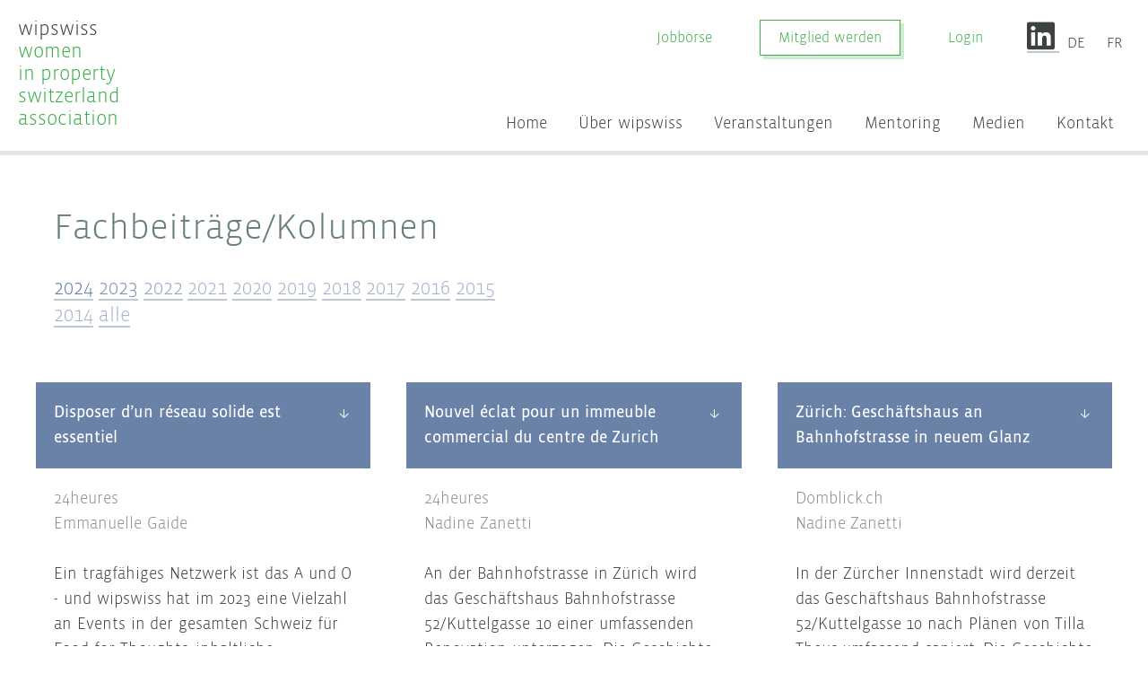

--- FILE ---
content_type: text/html; charset=UTF-8
request_url: https://wipswiss.ch/de/medien/fachbeitraegekolumnen/?y=2023
body_size: 12638
content:
<!doctype html>
<html class="no-js" lang="de-DE">
<head>
  <meta charset="utf-8">
  <meta name="viewport" content="width=device-width,initial-scale=1">

  <link rel="stylesheet" href="https://wipswiss.ch/wp-content/themes/wipswiss2017/dist/css/bootstrap.min.css">
  <script src="https://wipswiss.ch/wp-content/themes/wipswiss2017/dist/js/bootstrap.bundle.min.js"></script>
  <link rel="stylesheet" href="https://wipswiss.ch/wp-content/themes/wipswiss2017/src/css/custom-css.css">

  <link rel="stylesheet" href="https://wipswiss.ch/wp-content/themes/wipswiss2017/style.css?v=7102">
  <link rel="stylesheet" href="https://wipswiss.ch/wp-content/themes/wipswiss2017/dist/font-awesome/css/all.min.css">
  <link rel="stylesheet" href="https://wipswiss.ch/wp-content/themes/wipswiss2017/dist/css/bootstrap-tagsinput.css">


  <title>Fachbeiträge/Kolumnen &#8211; wipswiss</title>
<meta name='robots' content='max-image-preview:large' />
	<style>img:is([sizes="auto" i], [sizes^="auto," i]) { contain-intrinsic-size: 3000px 1500px }</style>
	<link rel="alternate" hreflang="de" href="https://wipswiss.ch/de/medien/fachbeitraegekolumnen/" />
<link rel="alternate" hreflang="fr" href="https://wipswiss.ch/fr/medias/colonnes-wipswiss/" />
<link rel="alternate" hreflang="x-default" href="https://wipswiss.ch/de/medien/fachbeitraegekolumnen/" />
<link rel='stylesheet' id='wp-block-library-css' href='https://wipswiss.ch/wp-includes/css/dist/block-library/style.min.css?ver=6.8.3' type='text/css' media='all' />
<style id='classic-theme-styles-inline-css' type='text/css'>
/*! This file is auto-generated */
.wp-block-button__link{color:#fff;background-color:#32373c;border-radius:9999px;box-shadow:none;text-decoration:none;padding:calc(.667em + 2px) calc(1.333em + 2px);font-size:1.125em}.wp-block-file__button{background:#32373c;color:#fff;text-decoration:none}
</style>
<style id='global-styles-inline-css' type='text/css'>
:root{--wp--preset--aspect-ratio--square: 1;--wp--preset--aspect-ratio--4-3: 4/3;--wp--preset--aspect-ratio--3-4: 3/4;--wp--preset--aspect-ratio--3-2: 3/2;--wp--preset--aspect-ratio--2-3: 2/3;--wp--preset--aspect-ratio--16-9: 16/9;--wp--preset--aspect-ratio--9-16: 9/16;--wp--preset--color--black: #000000;--wp--preset--color--cyan-bluish-gray: #abb8c3;--wp--preset--color--white: #ffffff;--wp--preset--color--pale-pink: #f78da7;--wp--preset--color--vivid-red: #cf2e2e;--wp--preset--color--luminous-vivid-orange: #ff6900;--wp--preset--color--luminous-vivid-amber: #fcb900;--wp--preset--color--light-green-cyan: #7bdcb5;--wp--preset--color--vivid-green-cyan: #00d084;--wp--preset--color--pale-cyan-blue: #8ed1fc;--wp--preset--color--vivid-cyan-blue: #0693e3;--wp--preset--color--vivid-purple: #9b51e0;--wp--preset--gradient--vivid-cyan-blue-to-vivid-purple: linear-gradient(135deg,rgba(6,147,227,1) 0%,rgb(155,81,224) 100%);--wp--preset--gradient--light-green-cyan-to-vivid-green-cyan: linear-gradient(135deg,rgb(122,220,180) 0%,rgb(0,208,130) 100%);--wp--preset--gradient--luminous-vivid-amber-to-luminous-vivid-orange: linear-gradient(135deg,rgba(252,185,0,1) 0%,rgba(255,105,0,1) 100%);--wp--preset--gradient--luminous-vivid-orange-to-vivid-red: linear-gradient(135deg,rgba(255,105,0,1) 0%,rgb(207,46,46) 100%);--wp--preset--gradient--very-light-gray-to-cyan-bluish-gray: linear-gradient(135deg,rgb(238,238,238) 0%,rgb(169,184,195) 100%);--wp--preset--gradient--cool-to-warm-spectrum: linear-gradient(135deg,rgb(74,234,220) 0%,rgb(151,120,209) 20%,rgb(207,42,186) 40%,rgb(238,44,130) 60%,rgb(251,105,98) 80%,rgb(254,248,76) 100%);--wp--preset--gradient--blush-light-purple: linear-gradient(135deg,rgb(255,206,236) 0%,rgb(152,150,240) 100%);--wp--preset--gradient--blush-bordeaux: linear-gradient(135deg,rgb(254,205,165) 0%,rgb(254,45,45) 50%,rgb(107,0,62) 100%);--wp--preset--gradient--luminous-dusk: linear-gradient(135deg,rgb(255,203,112) 0%,rgb(199,81,192) 50%,rgb(65,88,208) 100%);--wp--preset--gradient--pale-ocean: linear-gradient(135deg,rgb(255,245,203) 0%,rgb(182,227,212) 50%,rgb(51,167,181) 100%);--wp--preset--gradient--electric-grass: linear-gradient(135deg,rgb(202,248,128) 0%,rgb(113,206,126) 100%);--wp--preset--gradient--midnight: linear-gradient(135deg,rgb(2,3,129) 0%,rgb(40,116,252) 100%);--wp--preset--font-size--small: 13px;--wp--preset--font-size--medium: 20px;--wp--preset--font-size--large: 36px;--wp--preset--font-size--x-large: 42px;--wp--preset--spacing--20: 0.44rem;--wp--preset--spacing--30: 0.67rem;--wp--preset--spacing--40: 1rem;--wp--preset--spacing--50: 1.5rem;--wp--preset--spacing--60: 2.25rem;--wp--preset--spacing--70: 3.38rem;--wp--preset--spacing--80: 5.06rem;--wp--preset--shadow--natural: 6px 6px 9px rgba(0, 0, 0, 0.2);--wp--preset--shadow--deep: 12px 12px 50px rgba(0, 0, 0, 0.4);--wp--preset--shadow--sharp: 6px 6px 0px rgba(0, 0, 0, 0.2);--wp--preset--shadow--outlined: 6px 6px 0px -3px rgba(255, 255, 255, 1), 6px 6px rgba(0, 0, 0, 1);--wp--preset--shadow--crisp: 6px 6px 0px rgba(0, 0, 0, 1);}:where(.is-layout-flex){gap: 0.5em;}:where(.is-layout-grid){gap: 0.5em;}body .is-layout-flex{display: flex;}.is-layout-flex{flex-wrap: wrap;align-items: center;}.is-layout-flex > :is(*, div){margin: 0;}body .is-layout-grid{display: grid;}.is-layout-grid > :is(*, div){margin: 0;}:where(.wp-block-columns.is-layout-flex){gap: 2em;}:where(.wp-block-columns.is-layout-grid){gap: 2em;}:where(.wp-block-post-template.is-layout-flex){gap: 1.25em;}:where(.wp-block-post-template.is-layout-grid){gap: 1.25em;}.has-black-color{color: var(--wp--preset--color--black) !important;}.has-cyan-bluish-gray-color{color: var(--wp--preset--color--cyan-bluish-gray) !important;}.has-white-color{color: var(--wp--preset--color--white) !important;}.has-pale-pink-color{color: var(--wp--preset--color--pale-pink) !important;}.has-vivid-red-color{color: var(--wp--preset--color--vivid-red) !important;}.has-luminous-vivid-orange-color{color: var(--wp--preset--color--luminous-vivid-orange) !important;}.has-luminous-vivid-amber-color{color: var(--wp--preset--color--luminous-vivid-amber) !important;}.has-light-green-cyan-color{color: var(--wp--preset--color--light-green-cyan) !important;}.has-vivid-green-cyan-color{color: var(--wp--preset--color--vivid-green-cyan) !important;}.has-pale-cyan-blue-color{color: var(--wp--preset--color--pale-cyan-blue) !important;}.has-vivid-cyan-blue-color{color: var(--wp--preset--color--vivid-cyan-blue) !important;}.has-vivid-purple-color{color: var(--wp--preset--color--vivid-purple) !important;}.has-black-background-color{background-color: var(--wp--preset--color--black) !important;}.has-cyan-bluish-gray-background-color{background-color: var(--wp--preset--color--cyan-bluish-gray) !important;}.has-white-background-color{background-color: var(--wp--preset--color--white) !important;}.has-pale-pink-background-color{background-color: var(--wp--preset--color--pale-pink) !important;}.has-vivid-red-background-color{background-color: var(--wp--preset--color--vivid-red) !important;}.has-luminous-vivid-orange-background-color{background-color: var(--wp--preset--color--luminous-vivid-orange) !important;}.has-luminous-vivid-amber-background-color{background-color: var(--wp--preset--color--luminous-vivid-amber) !important;}.has-light-green-cyan-background-color{background-color: var(--wp--preset--color--light-green-cyan) !important;}.has-vivid-green-cyan-background-color{background-color: var(--wp--preset--color--vivid-green-cyan) !important;}.has-pale-cyan-blue-background-color{background-color: var(--wp--preset--color--pale-cyan-blue) !important;}.has-vivid-cyan-blue-background-color{background-color: var(--wp--preset--color--vivid-cyan-blue) !important;}.has-vivid-purple-background-color{background-color: var(--wp--preset--color--vivid-purple) !important;}.has-black-border-color{border-color: var(--wp--preset--color--black) !important;}.has-cyan-bluish-gray-border-color{border-color: var(--wp--preset--color--cyan-bluish-gray) !important;}.has-white-border-color{border-color: var(--wp--preset--color--white) !important;}.has-pale-pink-border-color{border-color: var(--wp--preset--color--pale-pink) !important;}.has-vivid-red-border-color{border-color: var(--wp--preset--color--vivid-red) !important;}.has-luminous-vivid-orange-border-color{border-color: var(--wp--preset--color--luminous-vivid-orange) !important;}.has-luminous-vivid-amber-border-color{border-color: var(--wp--preset--color--luminous-vivid-amber) !important;}.has-light-green-cyan-border-color{border-color: var(--wp--preset--color--light-green-cyan) !important;}.has-vivid-green-cyan-border-color{border-color: var(--wp--preset--color--vivid-green-cyan) !important;}.has-pale-cyan-blue-border-color{border-color: var(--wp--preset--color--pale-cyan-blue) !important;}.has-vivid-cyan-blue-border-color{border-color: var(--wp--preset--color--vivid-cyan-blue) !important;}.has-vivid-purple-border-color{border-color: var(--wp--preset--color--vivid-purple) !important;}.has-vivid-cyan-blue-to-vivid-purple-gradient-background{background: var(--wp--preset--gradient--vivid-cyan-blue-to-vivid-purple) !important;}.has-light-green-cyan-to-vivid-green-cyan-gradient-background{background: var(--wp--preset--gradient--light-green-cyan-to-vivid-green-cyan) !important;}.has-luminous-vivid-amber-to-luminous-vivid-orange-gradient-background{background: var(--wp--preset--gradient--luminous-vivid-amber-to-luminous-vivid-orange) !important;}.has-luminous-vivid-orange-to-vivid-red-gradient-background{background: var(--wp--preset--gradient--luminous-vivid-orange-to-vivid-red) !important;}.has-very-light-gray-to-cyan-bluish-gray-gradient-background{background: var(--wp--preset--gradient--very-light-gray-to-cyan-bluish-gray) !important;}.has-cool-to-warm-spectrum-gradient-background{background: var(--wp--preset--gradient--cool-to-warm-spectrum) !important;}.has-blush-light-purple-gradient-background{background: var(--wp--preset--gradient--blush-light-purple) !important;}.has-blush-bordeaux-gradient-background{background: var(--wp--preset--gradient--blush-bordeaux) !important;}.has-luminous-dusk-gradient-background{background: var(--wp--preset--gradient--luminous-dusk) !important;}.has-pale-ocean-gradient-background{background: var(--wp--preset--gradient--pale-ocean) !important;}.has-electric-grass-gradient-background{background: var(--wp--preset--gradient--electric-grass) !important;}.has-midnight-gradient-background{background: var(--wp--preset--gradient--midnight) !important;}.has-small-font-size{font-size: var(--wp--preset--font-size--small) !important;}.has-medium-font-size{font-size: var(--wp--preset--font-size--medium) !important;}.has-large-font-size{font-size: var(--wp--preset--font-size--large) !important;}.has-x-large-font-size{font-size: var(--wp--preset--font-size--x-large) !important;}
:where(.wp-block-post-template.is-layout-flex){gap: 1.25em;}:where(.wp-block-post-template.is-layout-grid){gap: 1.25em;}
:where(.wp-block-columns.is-layout-flex){gap: 2em;}:where(.wp-block-columns.is-layout-grid){gap: 2em;}
:root :where(.wp-block-pullquote){font-size: 1.5em;line-height: 1.6;}
</style>
<link rel='stylesheet' id='events-manager-css' href='https://wipswiss.ch/wp-content/plugins/events-manager/includes/css/events-manager.min.css?ver=7.2.2.1' type='text/css' media='all' />
<style id='events-manager-inline-css' type='text/css'>
body .em { --font-family : inherit; --font-weight : inherit; --font-size : 1em; --line-height : inherit; }
</style>
<link rel='stylesheet' id='events-manager-pro-css' href='https://wipswiss.ch/wp-content/plugins/events-manager-pro/includes/css/events-manager-pro.css?ver=3.7.2.2' type='text/css' media='all' />
<link rel='stylesheet' id='responsive-lightbox-nivo-css' href='https://wipswiss.ch/wp-content/plugins/responsive-lightbox/assets/nivo/nivo-lightbox.min.css?ver=1.3.1' type='text/css' media='all' />
<link rel='stylesheet' id='responsive-lightbox-nivo-default-css' href='https://wipswiss.ch/wp-content/plugins/responsive-lightbox/assets/nivo/themes/default/default.css?ver=1.3.1' type='text/css' media='all' />
<link rel='stylesheet' id='wpml-legacy-horizontal-list-0-css' href='https://wipswiss.ch/wp-content/plugins/sitepress-multilingual-cms/templates/language-switchers/legacy-list-horizontal/style.min.css?ver=1' type='text/css' media='all' />
<link rel='stylesheet' id='tablepress-default-css' href='https://wipswiss.ch/wp-content/tablepress-combined.min.css?ver=14' type='text/css' media='all' />
<link rel='stylesheet' id='tablepress-datatables-buttons-css' href='https://wipswiss.ch/wp-content/plugins/tablepress-premium/modules/css/build/datatables.buttons.css?ver=3.2.5' type='text/css' media='all' />
<link rel='stylesheet' id='tablepress-datatables-fixedheader-css' href='https://wipswiss.ch/wp-content/plugins/tablepress-premium/modules/css/build/datatables.fixedheader.css?ver=3.2.5' type='text/css' media='all' />
<link rel='stylesheet' id='tablepress-datatables-fixedcolumns-css' href='https://wipswiss.ch/wp-content/plugins/tablepress-premium/modules/css/build/datatables.fixedcolumns.css?ver=3.2.5' type='text/css' media='all' />
<link rel='stylesheet' id='tablepress-datatables-scroll-buttons-css' href='https://wipswiss.ch/wp-content/plugins/tablepress-premium/modules/css/build/datatables.scroll-buttons.css?ver=3.2.5' type='text/css' media='all' />
<link rel='stylesheet' id='tablepress-datatables-rowgroup-css' href='https://wipswiss.ch/wp-content/plugins/tablepress-premium/modules/css/build/datatables.rowgroup.css?ver=3.2.5' type='text/css' media='all' />
<link rel='stylesheet' id='tablepress-responsive-tables-css' href='https://wipswiss.ch/wp-content/plugins/tablepress-premium/modules/css/build/responsive-tables.css?ver=3.2.5' type='text/css' media='all' />
<link rel='stylesheet' id='tablepress-datatables-columnfilterwidgets-css' href='https://wipswiss.ch/wp-content/plugins/tablepress-premium/modules/css/build/datatables.columnfilterwidgets.css?ver=3.2.5' type='text/css' media='all' />
<script type="text/javascript" src="https://wipswiss.ch/wp-includes/js/jquery/jquery.min.js?ver=3.7.1" id="jquery-core-js"></script>
<script type="text/javascript" src="https://wipswiss.ch/wp-includes/js/jquery/jquery-migrate.min.js?ver=3.4.1" id="jquery-migrate-js"></script>
<script type="text/javascript" id="file_uploads_nfpluginsettings-js-extra">
/* <![CDATA[ */
var params = {"clearLogRestUrl":"https:\/\/wipswiss.ch\/de\/wp-json\/nf-file-uploads\/debug-log\/delete-all","clearLogButtonId":"file_uploads_clear_debug_logger","downloadLogRestUrl":"https:\/\/wipswiss.ch\/de\/wp-json\/nf-file-uploads\/debug-log\/get-all","downloadLogButtonId":"file_uploads_download_debug_logger"};
/* ]]> */
</script>
<script type="text/javascript" src="https://wipswiss.ch/wp-content/plugins/ninja-forms-uploads/assets/js/nfpluginsettings.js?ver=3.3.20" id="file_uploads_nfpluginsettings-js"></script>
<script type="text/javascript" src="https://wipswiss.ch/wp-includes/js/jquery/ui/core.min.js?ver=1.13.3" id="jquery-ui-core-js"></script>
<script type="text/javascript" src="https://wipswiss.ch/wp-includes/js/jquery/ui/mouse.min.js?ver=1.13.3" id="jquery-ui-mouse-js"></script>
<script type="text/javascript" src="https://wipswiss.ch/wp-includes/js/jquery/ui/sortable.min.js?ver=1.13.3" id="jquery-ui-sortable-js"></script>
<script type="text/javascript" src="https://wipswiss.ch/wp-includes/js/jquery/ui/datepicker.min.js?ver=1.13.3" id="jquery-ui-datepicker-js"></script>
<script type="text/javascript" id="jquery-ui-datepicker-js-after">
/* <![CDATA[ */
jQuery(function(jQuery){jQuery.datepicker.setDefaults({"closeText":"Schlie\u00dfen","currentText":"Heute","monthNames":["Januar","Februar","M\u00e4rz","April","Mai","Juni","Juli","August","September","Oktober","November","Dezember"],"monthNamesShort":["Jan.","Feb.","M\u00e4rz","Apr.","Mai","Juni","Juli","Aug.","Sep.","Okt.","Nov.","Dez."],"nextText":"Weiter","prevText":"Zur\u00fcck","dayNames":["Sonntag","Montag","Dienstag","Mittwoch","Donnerstag","Freitag","Samstag"],"dayNamesShort":["So.","Mo.","Di.","Mi.","Do.","Fr.","Sa."],"dayNamesMin":["S","M","D","M","D","F","S"],"dateFormat":"d. MM yy","firstDay":1,"isRTL":false});});
/* ]]> */
</script>
<script type="text/javascript" src="https://wipswiss.ch/wp-includes/js/jquery/ui/resizable.min.js?ver=1.13.3" id="jquery-ui-resizable-js"></script>
<script type="text/javascript" src="https://wipswiss.ch/wp-includes/js/jquery/ui/draggable.min.js?ver=1.13.3" id="jquery-ui-draggable-js"></script>
<script type="text/javascript" src="https://wipswiss.ch/wp-includes/js/jquery/ui/controlgroup.min.js?ver=1.13.3" id="jquery-ui-controlgroup-js"></script>
<script type="text/javascript" src="https://wipswiss.ch/wp-includes/js/jquery/ui/checkboxradio.min.js?ver=1.13.3" id="jquery-ui-checkboxradio-js"></script>
<script type="text/javascript" src="https://wipswiss.ch/wp-includes/js/jquery/ui/button.min.js?ver=1.13.3" id="jquery-ui-button-js"></script>
<script type="text/javascript" src="https://wipswiss.ch/wp-includes/js/jquery/ui/dialog.min.js?ver=1.13.3" id="jquery-ui-dialog-js"></script>
<script type="text/javascript" id="events-manager-js-extra">
/* <![CDATA[ */
var EM = {"ajaxurl":"https:\/\/wipswiss.ch\/wp-admin\/admin-ajax.php?em_lang=de_DE&lang=de","locationajaxurl":"https:\/\/wipswiss.ch\/wp-admin\/admin-ajax.php?action=locations_search&em_lang=de_DE&lang=de","firstDay":"1","locale":"de","dateFormat":"yy-mm-dd","ui_css":"https:\/\/wipswiss.ch\/wp-content\/plugins\/events-manager\/includes\/css\/jquery-ui\/build.min.css","show24hours":"1","is_ssl":"1","autocomplete_limit":"10","calendar":{"breakpoints":{"small":560,"medium":908,"large":false}},"phone":"","datepicker":{"format":"d.m.Y","locale":"de"},"search":{"breakpoints":{"small":650,"medium":850,"full":false}},"url":"https:\/\/wipswiss.ch\/wp-content\/plugins\/events-manager","assets":{"input.em-uploader":{"js":{"em-uploader":{"url":"https:\/\/wipswiss.ch\/wp-content\/plugins\/events-manager\/includes\/js\/em-uploader.js?v=7.2.2.1","event":"em_uploader_ready"}}},".em-event-editor":{"js":{"event-editor":{"url":"https:\/\/wipswiss.ch\/wp-content\/plugins\/events-manager\/includes\/js\/events-manager-event-editor.js?v=7.2.2.1","event":"em_event_editor_ready"}},"css":{"event-editor":"https:\/\/wipswiss.ch\/wp-content\/plugins\/events-manager\/includes\/css\/events-manager-event-editor.min.css?v=7.2.2.1"}},".em-recurrence-sets, .em-timezone":{"js":{"luxon":{"url":"luxon\/luxon.js?v=7.2.2.1","event":"em_luxon_ready"}}},".em-booking-form, #em-booking-form, .em-booking-recurring, .em-event-booking-form":{"js":{"em-bookings":{"url":"https:\/\/wipswiss.ch\/wp-content\/plugins\/events-manager\/includes\/js\/bookingsform.js?v=7.2.2.1","event":"em_booking_form_js_loaded"},"em-coupons":{"url":"https:\/\/wipswiss.ch\/wp-content\/plugins\/events-manager-pro\/add-ons\/coupons\/coupons.js?v=3.7.2.2","requires":"em-bookings"}},"css":{"em-coupons":"https:\/\/wipswiss.ch\/wp-content\/plugins\/events-manager-pro\/add-ons\/coupons\/coupons.min.css?v=3.7.2.2"}},"#em-opt-archetypes":{"js":{"archetypes":"https:\/\/wipswiss.ch\/wp-content\/plugins\/events-manager\/includes\/js\/admin-archetype-editor.js?v=7.2.2.1","archetypes_ms":"https:\/\/wipswiss.ch\/wp-content\/plugins\/events-manager\/includes\/js\/admin-archetypes.js?v=7.2.2.1","qs":"qs\/qs.js?v=7.2.2.1"}},".em-cart-coupons-form":{"js":{"em-coupons-cart":{"url":"https:\/\/wipswiss.ch\/wp-content\/plugins\/events-manager-pro\/add-ons\/coupons\/coupons-cart.js?v=3.7.2.2","event":"em_timepicker_ready"}},"css":{"em-coupons":"https:\/\/wipswiss.ch\/wp-content\/plugins\/events-manager-pro\/add-ons\/coupons\/coupons.min.css?v=3.7.2.2"}}},"cached":"","google_maps_api":"AIzaSyChPjKk1A40mPwLX_o-oL1ytR5QEWv96rY","bookingInProgress":"Bitte warte, w\u00e4hrend die Buchung abgeschickt wird.","tickets_save":"Ticket speichern","bookingajaxurl":"https:\/\/wipswiss.ch\/wp-admin\/admin-ajax.php?em_lang=de_DE&lang=de","bookings_export_save":"Buchungen exportieren","bookings_settings_save":"Einstellungen speichern","booking_delete":"Bist du dir sicher, dass du es l\u00f6schen m\u00f6chtest?","booking_offset":"30","bookings":{"submit_button":{"text":{"default":"Anmelden","free":"Anmelden","payment":"Anmelden","processing":"Processing ..."}},"update_listener":""},"bb_full":"Ausverkauft","bb_book":"Jetzt buchen","bb_booking":"Buche ...","bb_booked":"Buchung Abgesendet","bb_error":"Buchung Fehler. Nochmal versuchen?","bb_cancel":"Abbrechen","bb_canceling":"Stornieren ...","bb_cancelled":"Abgesagt","bb_cancel_error":"Stornierung Fehler. Nochmal versuchen?","txt_search":"Suche","txt_searching":"Suche...","txt_loading":"Wird geladen\u00a0\u2026","event_detach_warning":"Bist du sicher, dass du diese sich wiederholende Veranstaltung herausl\u00f6sen willst? Wenn du dies tun, verlierst du alle Buchungsinformationen und die alten wiederkehrenden Veranstaltung werden gel\u00f6scht.\n\nAlle \u00dcbersetzungen dieser Veranstaltung werden von der wiederkehrenden Veranstaltung getrennt.","delete_recurrence_warning":"Bist du sicher, dass du alle Wiederholungen dieser Veranstaltung l\u00f6schen willst? Alle Veranstaltungen werden in den Papierkorb verschoben.","disable_bookings_warning":"Bist du sicher, dass du Buchungen deaktivieren willst? Wenn du das tust und speicherst, wirst du alle bisherigen Buchungen verlieren. Wenn du nur weitere Buchungen verhindern willst, reduziere die Anzahl der verf\u00fcgbaren Pl\u00e4tze auf die Anzahl der bisherigen Buchungen.","booking_warning_cancel":"Sind Sie sicher, dass Sie ihre Buchung stornieren m\u00f6chten?","cache":"","api_nonce":"71a35816ea","attendance_api_url":"https:\/\/wipswiss.ch\/de\/wp-json\/events-manager\/v1\/attendance"};
/* ]]> */
</script>
<script type="text/javascript" src="https://wipswiss.ch/wp-content/plugins/events-manager/includes/js/events-manager.js?ver=7.2.2.1" id="events-manager-js"></script>
<script type="text/javascript" src="https://wipswiss.ch/wp-content/plugins/events-manager/includes/external/flatpickr/l10n/de.js?ver=7.2.2.1" id="em-flatpickr-localization-js"></script>
<script type="text/javascript" src="https://wipswiss.ch/wp-content/plugins/events-manager-pro/includes/js/events-manager-pro.js?ver=3.7.2.2" id="events-manager-pro-js"></script>
<script type="text/javascript" src="https://wipswiss.ch/wp-content/plugins/responsive-lightbox/assets/infinitescroll/infinite-scroll.pkgd.min.js?ver=4.0.1" id="responsive-lightbox-infinite-scroll-js"></script>
<link rel="canonical" href="https://wipswiss.ch/de/medien/fachbeitraegekolumnen/" />
<link rel='shortlink' href='https://wipswiss.ch/de/?p=44' />
<link rel="alternate" title="oEmbed (JSON)" type="application/json+oembed" href="https://wipswiss.ch/de/wp-json/oembed/1.0/embed?url=https%3A%2F%2Fwipswiss.ch%2Fde%2Fmedien%2Ffachbeitraegekolumnen%2F" />
<link rel="alternate" title="oEmbed (XML)" type="text/xml+oembed" href="https://wipswiss.ch/de/wp-json/oembed/1.0/embed?url=https%3A%2F%2Fwipswiss.ch%2Fde%2Fmedien%2Ffachbeitraegekolumnen%2F&#038;format=xml" />
<meta name="generator" content="WPML ver:4.8.4 stt:4,3;" />

 <!-- OneAll.com / Social Login for WordPress / v5.10.0 -->
<script data-cfasync="false" type="text/javascript">
 (function() {
  var oa = document.createElement('script'); oa.type = 'text/javascript';
  oa.async = true; oa.src = 'https://wipswissch.api.oneall.com/socialize/library.js';
  var s = document.getElementsByTagName('script')[0]; s.parentNode.insertBefore(oa, s);
 })();
</script>
<style>.oneall_social_login + p.comment-notes{margin-top: 10px !important;}#login #loginform .oneall_social_login{background-color: rgba(0, 0, 0, 0.04);padding: 10px 10px 0 10px;margin-bottom: 10px;border: 1px solid rgba(0, 0, 0, 0.06);border-radius: 4px;}</style><meta name="generator" content="Elementor 3.32.5; features: additional_custom_breakpoints; settings: css_print_method-external, google_font-enabled, font_display-auto">
			<style>
				.e-con.e-parent:nth-of-type(n+4):not(.e-lazyloaded):not(.e-no-lazyload),
				.e-con.e-parent:nth-of-type(n+4):not(.e-lazyloaded):not(.e-no-lazyload) * {
					background-image: none !important;
				}
				@media screen and (max-height: 1024px) {
					.e-con.e-parent:nth-of-type(n+3):not(.e-lazyloaded):not(.e-no-lazyload),
					.e-con.e-parent:nth-of-type(n+3):not(.e-lazyloaded):not(.e-no-lazyload) * {
						background-image: none !important;
					}
				}
				@media screen and (max-height: 640px) {
					.e-con.e-parent:nth-of-type(n+2):not(.e-lazyloaded):not(.e-no-lazyload),
					.e-con.e-parent:nth-of-type(n+2):not(.e-lazyloaded):not(.e-no-lazyload) * {
						background-image: none !important;
					}
				}
			</style>
			<link rel="icon" href="https://wipswiss.ch/wp-content/uploads/2020/05/cropped-favicon-32x32.png" sizes="32x32" />
<link rel="icon" href="https://wipswiss.ch/wp-content/uploads/2020/05/cropped-favicon-192x192.png" sizes="192x192" />
<link rel="apple-touch-icon" href="https://wipswiss.ch/wp-content/uploads/2020/05/cropped-favicon-180x180.png" />
<meta name="msapplication-TileImage" content="https://wipswiss.ch/wp-content/uploads/2020/05/cropped-favicon-270x270.png" />
		<style type="text/css" id="wp-custom-css">
			
.ws-tile.singlecolumn .ws-tile-text {
  max-width: 100%;
}

.em-ticket {
	border-bottom: 35px solid white;
}

.marginleft-0-nf-description .nf-field-description {
	margin-left: 0px !important;
}

.mt-60 {
	margin-top: 60px;
}

.ws-person-info{
	margin-top:5px !important;
	margin-bottom:5px !important;
}		</style>
		  <script>
    window.lazySizesConfig = window.lazySizesConfig || {};
    lazySizesConfig.expand = 0; // look-ahead 50px
    lazySizesConfig.loadMode = 1; // page is optimized for fast onload event
  </script>
  <script src="https://wipswiss.ch/wp-content/themes/wipswiss2017/dist/js/ls.object-fit.min.js"></script>
  <script src="https://wipswiss.ch/wp-content/themes/wipswiss2017/dist/js/lazysizes.min.js" async></script>
  <script src="https://wipswiss.ch/wp-content/themes/wipswiss2017/src/js/custom-nav-toggle.js"></script>

  <!-- Matomo -->
<script>
  var _paq = window._paq = window._paq || [];
  /* tracker methods like "setCustomDimension" should be called before "trackPageView" */
  _paq.push(['trackPageView']);
  _paq.push(['enableLinkTracking']);
  (function() {
    var u="//stats.wipswiss.ch/";
    _paq.push(['setTrackerUrl', u+'matomo.php']);
    _paq.push(['setSiteId', '1']);
    var d=document, g=d.createElement('script'), s=d.getElementsByTagName('script')[0];
    g.async=true; g.src=u+'matomo.js'; s.parentNode.insertBefore(g,s);
  })();
</script>
<!-- End Matomo Code -->

  </head>
<body>
    <header id="site-header" class="site-padding">
          <div id="site-header-bar">
            <div class="row">

                <div class="col-4 col-sm-7 col-lg-3">
                  <a id="skip-nav" href="#main-content" tabindex="1">Zum Inhalt springen</a>

                  <a href="https://wipswiss.ch/de/" id="wipswiss-logo" tabindex="2">
                    <span>wipswiss</span><br>
                    women<br>
                    in property<br>
                    switzerland<br>
                    association
                  </a>
                </div>

                <div class="col-8 col-sm-5 col-lg-9">
                    <div class="row">

                        <div class="col-12">
                            <div id="user-menu">
                                <div class="row user-menu-row">
                                                                            <div class="col-12 custom-user-menu-entries"><a href="/de/jobboerse" class="ws-button compact green clear">Jobbörse</a></div>
                                                                                                                <div class="col-12 custom-user-menu-entries"><a href="/de/mitgliedschaft/#form" class="ws-button compact green" style="margin-bottom: 15px;">Mitglied werden</a></div>
                                        <div class="col-12 custom-user-menu-entries"><a href="/de/member-login/" class="ws-button compact green clear">Login</a></div>
                                                                        <div class="col-12 custom-user-menu-entries">
                                        <a target="_blank" href="https://www.linkedin.com/company/wipswiss---women-in-property-switzerland-association/?trk=biz-companies-cym">
                                            <i class="fab fa-linkedin fa-2x"></i>
                                        </a>
                                        <a href="https://wipswiss.ch/de/medien/fachbeitraegekolumnen/" class="ws-button compact narrow black clear"tabindex="4">DE</a> <a href="https://wipswiss.ch/fr/medias/colonnes-wipswiss/" class="ws-button compact narrow black clear"tabindex="4">FR</a>                                         <a id="toggle-menu" class="toggle-menu" data-toggle-menu="toggle-menu" href="#" tabindex="3"><span>Menü</span></a>
                                    </div>
                                </div>
                            </div>
                        </div>
                    </div>

                </div>

                <div class="col-12 col-lg-9" id="site-menu">
                    <nav>
                        <ul>
                            <li id="menu-item-8136" class="menu-item menu-item-type-post_type menu-item-object-page menu-item-home menu-item-8136"><a href="https://wipswiss.ch/de/">Home</a></li>
<li id="menu-item-6287" class="menu-item menu-item-type-post_type menu-item-object-page menu-item-has-children menu-item-6287"><a href="https://wipswiss.ch/de/mitgliedschaft/">Über wipswiss</a>
<ul class="sub-menu">
	<li id="menu-item-6324" class="menu-item menu-item-type-post_type menu-item-object-page menu-item-6324"><a href="https://wipswiss.ch/de/mitgliedschaft/">Mitgliedschaft</a></li>
	<li id="menu-item-55" class="menu-item menu-item-type-post_type menu-item-object-page menu-item-55"><a href="https://wipswiss.ch/de/vorstand/">Vorstand</a></li>
	<li id="menu-item-56" class="menu-item menu-item-type-post_type menu-item-object-page menu-item-56"><a href="https://wipswiss.ch/de/partner-kooperationen/">Partnerschaften</a></li>
	<li id="menu-item-6418" class="menu-item menu-item-type-post_type menu-item-object-page menu-item-6418"><a href="https://wipswiss.ch/de/sponsoren/">Sponsoren</a></li>
</ul>
</li>
<li id="menu-item-7252" class="menu-item menu-item-type-post_type menu-item-object-page menu-item-has-children menu-item-7252"><a href="https://wipswiss.ch/de/veranstaltungen/">Veranstaltungen</a>
<ul class="sub-menu">
	<li id="menu-item-7253" class="menu-item menu-item-type-post_type menu-item-object-page menu-item-7253"><a href="https://wipswiss.ch/de/veranstaltungen/">Aktuell</a></li>
	<li id="menu-item-6801" class="menu-item menu-item-type-post_type menu-item-object-page menu-item-6801"><a href="https://wipswiss.ch/de/veranstaltungen-archiv/">Archiv</a></li>
</ul>
</li>
<li id="menu-item-6172" class="menu-item menu-item-type-post_type menu-item-object-page menu-item-has-children menu-item-6172"><a href="https://wipswiss.ch/de/mentoring/">Mentoring</a>
<ul class="sub-menu">
	<li id="menu-item-6173" class="menu-item menu-item-type-post_type menu-item-object-page menu-item-6173"><a href="https://wipswiss.ch/de/mentoring/">Programm</a></li>
	<li id="menu-item-184" class="menu-item menu-item-type-post_type menu-item-object-page menu-item-184"><a href="https://wipswiss.ch/de/mentoring/mentoring-anmeldung/">Anmeldung</a></li>
</ul>
</li>
<li id="menu-item-63" class="menu-item menu-item-type-post_type menu-item-object-page current-page-ancestor menu-item-has-children menu-item-63"><a href="https://wipswiss.ch/de/medien/">Medien</a>
<ul class="sub-menu">
	<li id="menu-item-7656" class="menu-item menu-item-type-post_type menu-item-object-page menu-item-7656"><a href="https://wipswiss.ch/de/wipswiss-in-den-medien/">wipswiss in den Medien</a></li>
</ul>
</li>
<li id="menu-item-6334" class="menu-item menu-item-type-post_type menu-item-object-page menu-item-has-children menu-item-6334"><a href="https://wipswiss.ch/de/kontakt/">Kontakt</a>
<ul class="sub-menu">
	<li id="menu-item-6819" class="menu-item menu-item-type-post_type menu-item-object-page menu-item-6819"><a href="https://wipswiss.ch/de/kontakt/">Kontakt</a></li>
</ul>
</li>
                        </ul>
                    </nav>
                </div>

            </div>
        </div>
    </header>

<div class="content main" id="main-content">
  <div class="ws-tiles">
    <div class="ws-tile half">
      <div class="ws-tile-text">
        <h1>Fachbeiträge/Kolumnen</h1>
        <h2>
 <a class="kolumne" href="?y=2024">2024</a> <a class="kolumne" href="?y=2023">2023</a> <a class="kolumne" href="?y=2022">2022</a> <a class="kolumne" href="?y=2021">2021</a> <a class="kolumne" href="?y=2020">2020</a> <a class="kolumne" href="?y=2019">2019</a> <a class="kolumne" href="?y=2018">2018</a> <a class="kolumne" href="?y=2017">2017</a> <a class="kolumne" href="?y=2016">2016</a> <a class="kolumne" href="?y=2015">2015</a> <a class="kolumne" href="?y=2014">2014</a>  <a class="kolumne" href="?y=0">alle</a>
        </h2>
      </div>
    </div>
    <div class="ws-tile half">
      <div class="ws-tile-text">
        &nbsp;
      </div>
    </div>

  <div class="ws-tile third kolumne">
    <a class="ws-tile-bar" href="https://wipswiss.ch/wp-content/uploads/2023/12/20231213-24heures-outlook-eg.pdf">
      <span>–></span>
      Disposer d’un réseau solide est essentiel    </a>
    <div class="ws-tile-text">
      <p class="dim">
        24heures <br>
        Emmanuelle Gaide      </p>
      <p>
        Ein tragfähiges Netzwerk ist das A und O - und wipswiss hat im 2023 eine Vielzahl an Events in der gesamten Schweiz für Food for Thoughts, inhaltliche Diskussionen und vieles mehr auf die Beine gestellt. 2024 geht es weiter!        <a href="https://wipswiss.ch/wp-content/uploads/2023/12/20231213-24heures-outlook-eg.pdf">Download PDF</a>
      </p>
    </div>
  </div>
  <div class="ws-tile third kolumne">
    <a class="ws-tile-bar" href="https://wipswiss.ch/wp-content/uploads/2023/11/20231108-24heures-wenger-vieli-nz.pdf">
      <span>–></span>
      Nouvel éclat pour un immeuble commercial du centre de Zurich    </a>
    <div class="ws-tile-text">
      <p class="dim">
        24heures <br>
        Nadine Zanetti      </p>
      <p>
        An der Bahnhofstrasse in Zürich wird das Geschäftshaus Bahnhofstrasse 52/Kuttelgasse 10 einer umfassenden Renovation unterzogen. Die Geschichte dieses Gebäudes im Herzen der Stadt reicht bis ins 19. Jh.        <a href="https://wipswiss.ch/wp-content/uploads/2023/11/20231108-24heures-wenger-vieli-nz.pdf">Download PDF</a>
      </p>
    </div>
  </div>
  <div class="ws-tile third kolumne">
    <a class="ws-tile-bar" href="https://wipswiss.ch/wp-content/uploads/2023/11/20231031-domblick-wenger-vieli-theus-nz.pdf">
      <span>–></span>
      Zürich: Geschäftshaus an Bahnhofstrasse in neuem Glanz    </a>
    <div class="ws-tile-text">
      <p class="dim">
        Domblick.ch <br>
        Nadine Zanetti      </p>
      <p>
        In der Zürcher Innenstadt wird derzeit das Geschäftshaus Bahnhofstrasse 52/Kuttelgasse 10 nach Plänen von Tilla Theus umfassend saniert. Die Geschichte des Gebäudes an prominenter Lage geht bis in das 19. Jh. zurück.        <a href="https://wipswiss.ch/wp-content/uploads/2023/11/20231031-domblick-wenger-vieli-theus-nz.pdf">Download PDF</a>
      </p>
    </div>
  </div>
  <div class="ws-tile third kolumne">
    <a class="ws-tile-bar" href="https://wipswiss.ch/wp-content/uploads/2023/09/20230927-domblick.eu-wipswiss_-auf-den-spuren-der-architektinnen-md.pdf">
      <span>–></span>
      wipswiss: Auf den Spuren der Architektinnen    </a>
    <div class="ws-tile-text">
      <p class="dim">
        Domblick.ch <br>
        Miriam Dippe-Nistor      </p>
      <p>
        Ein Review des Sommeranlasses zu Bauten Zürcher Architektinnen, des Blicks hinter die Kulissen der EHL in Lausanne und des Ausblicks auf eine Baustellenführung mit Tilla Theus an der Züricher Bahnhofstrasse.        <a href="https://wipswiss.ch/wp-content/uploads/2023/09/20230927-domblick.eu-wipswiss_-auf-den-spuren-der-architektinnen-md.pdf">Download PDF</a>
      </p>
    </div>
  </div>
  <div class="ws-tile third kolumne">
    <a class="ws-tile-bar" href="https://wipswiss.ch/wp-content/uploads/2023/09/20230920-24heures-sommeranlass-ehl-md.pdf">
      <span>–></span>
      Sur les traces des femmes architectes    </a>
    <div class="ws-tile-text">
      <p class="dim">
        24heures <br>
        Miriam Dippe-Nistor      </p>
      <p>
        Bauten von Zürcher Architektinnen prägen das Stadtbild, sind aber wenig bekannt. Wussten Sie zum Beispiel, dass die Badi Oberer Letten unter der Leitung einer Frau errichtet wurde? Insights gabs beim Sommeranlass!        <a href="https://wipswiss.ch/wp-content/uploads/2023/09/20230920-24heures-sommeranlass-ehl-md.pdf">Download PDF</a>
      </p>
    </div>
  </div>
  <div class="ws-tile third kolumne">
    <a class="ws-tile-bar" href="https://wipswiss.ch/wp-content/uploads/2023/07/202305705-24heures-wipswiss-stadt-basel-jw.pdf">
      <span>–></span>
      L’architecture a besoin de bons propriétaires    </a>
    <div class="ws-tile-text">
      <p class="dim">
        24heures <br>
        Jasmin Winterer      </p>
      <p>
        Kompetente Architekten bauen gute Gebäude. Doch auch die Eigentümerschaft spielt eine entscheidende Rolle: Als Auftraggeberin setzt sie Vorgaben und legt grundlegende Weichen.        <a href="https://wipswiss.ch/wp-content/uploads/2023/07/202305705-24heures-wipswiss-stadt-basel-jw.pdf">Download PDF</a>
      </p>
    </div>
  </div>
  <div class="ws-tile third kolumne">
    <a class="ws-tile-bar" href="https://wipswiss.ch/wp-content/uploads/2023/06/20230626-domblick-basler-hofmann-bb.pdf">
      <span>–></span>
      Immobilienportfolios wirtschaftlich auf «Netto-Null-Kurs» bringen    </a>
    <div class="ws-tile-text">
      <p class="dim">
        Domblick.ch <br>
        Bianca Brici-Spaar      </p>
      <p>
        Alle Branchen sind heute gefordert, ihren Beitrag zum Klimaschutz zu leisten. Dies gilt insbesondere für den Immobiliensektor, da Gebäude 25,8% der Treibhausgasemissionen der Schweiz verursachen.        <a href="https://wipswiss.ch/wp-content/uploads/2023/06/20230626-domblick-basler-hofmann-bb.pdf">Download PDF</a>
      </p>
    </div>
  </div>
  <div class="ws-tile third kolumne">
    <a class="ws-tile-bar" href="https://wipswiss.ch/wp-content/uploads/2023/05/20230531-24heures-wipswiss-bb.pdf">
      <span>–></span>
      Amener les portefeuilles immobiliers à «zéro net» de façon profitable    </a>
    <div class="ws-tile-text">
      <p class="dim">
        24heures <br>
        Bianca Brici-Spaar      </p>
      <p>
        Alle Branchen sind heute gefordert, ihren Beitrag zum Klimaschutz zu leisten. Dies gilt insbesondere für den Immobiliensektor, da Gebäude 25,8% der Treibhausgasemissionen der Schweiz verursachen.        <a href="https://wipswiss.ch/wp-content/uploads/2023/05/20230531-24heures-wipswiss-bb.pdf">Download PDF</a>
      </p>
    </div>
  </div>
  <div class="ws-tile third kolumne">
    <a class="ws-tile-bar" href="https://wipswiss.ch/wp-content/uploads/2023/05/20230515-real-estate-report-10-jahre-wipswiss-md.pdf">
      <span>–></span>
      Ein tragfähiges Netzwerk – 10 Jahre wipswiss    </a>
    <div class="ws-tile-text">
      <p class="dim">
        Real Estate Report <br>
        Miriam Dippe-Nistor      </p>
      <p>
        «vernetzen, sichtbar machen und integrieren» - mit diesem Credo wurde wipswiss 2013 gegründet und zählt heute bereits über 300 Mitglieder aus der gesamten Schweiz.        <a href="https://wipswiss.ch/wp-content/uploads/2023/05/20230515-real-estate-report-10-jahre-wipswiss-md.pdf">Download PDF</a>
      </p>
    </div>
  </div>
  <div class="ws-tile third kolumne">
    <a class="ws-tile-bar" href="https://wipswiss.ch/wp-content/uploads/2023/04/20230426-domblick-mietpreisregulierungen-fuehren-zu-ungleichheiten-zwischen-mietern-wueestpartner-cd.pdf">
      <span>–></span>
      Genf: «Mietpreisregulierungen führen zu Ungleichheiten zwischen Mietern»    </a>
    <div class="ws-tile-text">
      <p class="dim">
        Domblick.ch <br>
        Corinne Dubois      </p>
      <p>
        Staatliche Eingriffe in die Immobilienmärkte können unerwartete und kontraproduktive Folgen haben. Dies zeigt sich beispielsweise bei der Mietpreisregulierung im Kanton Genf.         <a href="https://wipswiss.ch/wp-content/uploads/2023/04/20230426-domblick-mietpreisregulierungen-fuehren-zu-ungleichheiten-zwischen-mietern-wueestpartner-cd.pdf">Download PDF</a>
      </p>
    </div>
  </div>
  <div class="ws-tile third kolumne">
    <a class="ws-tile-bar" href="https://wipswiss.ch/wp-content/uploads/2023/04/20230425-24heures-wipswiss-wueest-partner-cd.pdf">
      <span>–></span>
      La réglementation des loyers crée des disparités entre les locataires    </a>
    <div class="ws-tile-text">
      <p class="dim">
        24heures <br>
        Corinne Dubois      </p>
      <p>
        Staatliche Eingriffe in die Immobilienmärkte haben manchmal komplexe oder unerwartete Folgen - das Beispiel der Mietpreisregulierung (LDTR Genf).        <a href="https://wipswiss.ch/wp-content/uploads/2023/04/20230425-24heures-wipswiss-wueest-partner-cd.pdf">Download PDF</a>
      </p>
    </div>
  </div>
  <div class="ws-tile third kolumne">
    <a class="ws-tile-bar" href="https://wipswiss.ch/wp-content/uploads/2023/03/webaufnahme_28-2-2023_164240_www.domblick.eu_-scaled.jpeg">
      <span>–></span>
      Ein tragfähiges Netzwerk ist das A und O – 10 Jahre wipswiss    </a>
    <div class="ws-tile-text">
      <p class="dim">
        Domblick.ch <br>
        Carine Hayoz Zahnd      </p>
      <p>
        «vernetzen, sichtbar machen und integrieren»- mit diesem Credo wurde wipswiss, das einzigartige Netzwerk der Immobilienkader-Ladies der Schweiz im 2013 gegründet und zählt heute bereits über 300 Mitglieder.         <a href="https://wipswiss.ch/wp-content/uploads/2023/03/webaufnahme_28-2-2023_164240_www.domblick.eu_-scaled.jpeg">Download PDF</a>
      </p>
    </div>
  </div>
  <div class="ws-tile third kolumne">
    <a class="ws-tile-bar" href="https://wipswiss.ch/wp-content/uploads/2023/03/20230301-24heures-wipswiss-ch.pdf">
      <span>–></span>
      Un réseau solide pour les 10 ans de wipswiss    </a>
    <div class="ws-tile-text">
      <p class="dim">
        24heures <br>
        Carine Hayoz Zahnd      </p>
      <p>
        Seit 10 Jahren vernetzte wipswiss Frauen in der Schweizer Immobilienwelt und macht sie sichtbar. Was hat sich verändert in diesen Jahren? Wo möchte das Netzwerk hin?        <a href="https://wipswiss.ch/wp-content/uploads/2023/03/20230301-24heures-wipswiss-ch.pdf">Download PDF</a>
      </p>
    </div>
  </div>
  <div class="ws-tile third kolumne">
    <a class="ws-tile-bar" href="https://wipswiss.ch/wp-content/uploads/2023/01/20230118-24heures-wipswiss-slam-outlook-fb.pdf">
      <span>–></span>
      Quelle évolution pour les marchés européens?    </a>
    <div class="ws-tile-text">
      <p class="dim">
        24heures <br>
        Francesca Boucard      </p>
      <p>
        Wie entwickeln sich die europäischen Immobilienmärkte 2023? Die europäischen Immobilienmärkte waren letztes Jahr so bewegt wie schon lange nicht mehr. Wie geht es dieses Jahr weiter?
        <a href="https://wipswiss.ch/wp-content/uploads/2023/01/20230118-24heures-wipswiss-slam-outlook-fb.pdf">Download PDF</a>
      </p>
    </div>
  </div>
</div>

</div>

<footer>
  <p>
wipswiss – women in property switzerland association<br>
c/o FlexOffice, Hardstrasse 201, CH-8005 Zürich, <a href="mailto:info@wipswiss.ch">info@wipswiss.ch</a><br>
              <a href="/de/impressum/">Impressum</a> | <a href="/de/datenschutz/">Datenschutz</a> | <a href="https://wipswiss.ch/wp-content/uploads/2024/03/wipswiss_statuten_d_21.03.2024.pdf">wipswiss Statuten</a>
    </footer>

<script type="speculationrules">
{"prefetch":[{"source":"document","where":{"and":[{"href_matches":"\/de\/*"},{"not":{"href_matches":["\/wp-*.php","\/wp-admin\/*","\/wp-content\/uploads\/*","\/wp-content\/*","\/wp-content\/plugins\/*","\/wp-content\/themes\/wipswiss2017\/*","\/de\/*\\?(.+)"]}},{"not":{"selector_matches":"a[rel~=\"nofollow\"]"}},{"not":{"selector_matches":".no-prefetch, .no-prefetch a"}}]},"eagerness":"conservative"}]}
</script>
		<script type="text/javascript">
			(function() {
				let targetObjectName = 'EM';
				if ( typeof window[targetObjectName] === 'object' && window[targetObjectName] !== null ) {
					Object.assign( window[targetObjectName], []);
				} else {
					console.warn( 'Could not merge extra data: window.' + targetObjectName + ' not found or not an object.' );
				}
			})();
		</script>
					<script>
				const lazyloadRunObserver = () => {
					const lazyloadBackgrounds = document.querySelectorAll( `.e-con.e-parent:not(.e-lazyloaded)` );
					const lazyloadBackgroundObserver = new IntersectionObserver( ( entries ) => {
						entries.forEach( ( entry ) => {
							if ( entry.isIntersecting ) {
								let lazyloadBackground = entry.target;
								if( lazyloadBackground ) {
									lazyloadBackground.classList.add( 'e-lazyloaded' );
								}
								lazyloadBackgroundObserver.unobserve( entry.target );
							}
						});
					}, { rootMargin: '200px 0px 200px 0px' } );
					lazyloadBackgrounds.forEach( ( lazyloadBackground ) => {
						lazyloadBackgroundObserver.observe( lazyloadBackground );
					} );
				};
				const events = [
					'DOMContentLoaded',
					'elementor/lazyload/observe',
				];
				events.forEach( ( event ) => {
					document.addEventListener( event, lazyloadRunObserver );
				} );
			</script>
			<script type="text/javascript" src="https://wipswiss.ch/wp-content/plugins/responsive-lightbox/assets/nivo/nivo-lightbox.min.js?ver=1.3.1" id="responsive-lightbox-nivo-js"></script>
<script type="text/javascript" src="https://wipswiss.ch/wp-includes/js/underscore.min.js?ver=1.13.7" id="underscore-js"></script>
<script type="text/javascript" id="responsive-lightbox-js-before">
/* <![CDATA[ */
var rlArgs = {"script":"nivo","selector":"lightbox","customEvents":"","activeGalleries":false,"effect":"fade","clickOverlayToClose":true,"keyboardNav":true,"errorMessage":"The requested content cannot be loaded. Please try again later.","woocommerce_gallery":false,"ajaxurl":"https:\/\/wipswiss.ch\/wp-admin\/admin-ajax.php","nonce":"89275d3d33","preview":false,"postId":44,"scriptExtension":false};
/* ]]> */
</script>
<script type="text/javascript" src="https://wipswiss.ch/wp-content/plugins/responsive-lightbox/js/front.js?ver=2.5.4" id="responsive-lightbox-js"></script>

</body>
</html>


--- FILE ---
content_type: text/css
request_url: https://wipswiss.ch/wp-content/themes/wipswiss2017/src/css/custom-css.css
body_size: 146
content:
#user-menu {
    position: relative !important;
    top: inherit !important;
    right: inherit !important;
    width: 100% !important;
    text-align: right !important;
}

.row-kompetenzen {
    margin-left: inherit !important;
}

.custom-user-menu-entries {
    margin-top: 2px;
    margin-bottom: 2px;
}

#site-menu nav {
    position: relative !important;
    z-index: inherit !important;
    bottom: inherit !important;
    right: inherit !important;
}

@media screen and (min-width:992px) {
    #site-menu nav {
        position: absolute !important;
        z-index: 3 !important;
        bottom: 0 !important;
        right: 20px !important;
    }
    .custom-user-menu-entries {
        width: inherit !important;
    }
    .user-menu-row {
        float: right !important;
    }
}
.wipswiss_openbyte_kompetenzen_tag_publicProfile {
    width: auto !important;
    white-space:nowrap !important;
}

.custom-nf-ul-field .list-wrap {
    padding: 0px;
}

.custom-nf-ul-field label {
    display: inline-block;
    width: 100%
}

.custom-nf-ul-field ul {
    float: left;
    width: 100%;
}

@media screen and (min-width:992px) {
    .custom-nf-ul-field label {
        width: 33%
    }

    .custom-nf-ul-field ul {
        float: left;
        width: 66%;
    }
}

.profile-img-wrapper {
    position: relative;
    height: 460px;
}

.profile-img {
    position: absolute;
    top: 0px;
    left: 0px;
    width: 400px;
    height: 450px;
    background-size: cover;
    background-repeat: no-repeat;
    background-position: center;
}


--- FILE ---
content_type: text/css
request_url: https://wipswiss.ch/wp-content/themes/wipswiss2017/style.css?v=7102
body_size: 33392
content:
@charset "UTF-8";
/*!
Theme Name: wipswiss2017
Version: 1.1
Text Domain: wipswiss
*/
/*! normalize.css v3.0.2 | MIT License | git.io/normalize */html{font-family:sans-serif;-ms-text-size-adjust:100%;-webkit-text-size-adjust:100%}body{margin:0}article,aside,details,figcaption,figure,footer,header,hgroup,main,menu,nav,section,summary{display:block}audio,canvas,progress,video{display:inline-block;vertical-align:baseline}audio:not([controls]){display:none;height:0}[hidden],template{display:none}a{background-color:transparent}a:active,a:hover{outline:0}abbr[title]{border-bottom:1px dotted}b,strong{font-weight:700}dfn{font-style:italic}h1{font-size:2em;margin:.67em 0}mark{background:#ff0;color:#000}small{font-size:80%}sub,sup{font-size:75%;line-height:0;position:relative;vertical-align:baseline}sup{top:-.5em}sub{bottom:-.25em}img{border:0}svg:not(:root){overflow:hidden}figure{margin:1em 40px}hr{box-sizing:content-box;height:0}pre{overflow:auto}code,kbd,pre,samp{font-family:monospace,monospace;font-size:1em}button,input,optgroup,select,textarea{color:inherit;font:inherit;margin:0}button{overflow:visible}button,select{text-transform:none}button,html input[type=button],input[type=reset],input[type=submit]{-webkit-appearance:button;cursor:pointer}button[disabled],html input[disabled]{cursor:default}button::-moz-focus-inner,input::-moz-focus-inner{border:0;padding:0}input{line-height:normal}input[type=checkbox],input[type=radio]{box-sizing:border-box;padding:0}input[type=number]::-webkit-inner-spin-button,input[type=number]::-webkit-outer-spin-button{height:auto}input[type=search]{-webkit-appearance:textfield;box-sizing:content-box}input[type=search]::-webkit-search-cancel-button,input[type=search]::-webkit-search-decoration{-webkit-appearance:none}fieldset{border:1px solid silver;margin:0 2px;padding:.35em .625em .75em}legend{border:0;padding:0}textarea{overflow:auto}optgroup{font-weight:700}table{border-collapse:collapse;border-spacing:0}td,th{padding:0}@font-face{font-family:VistaSansLight;src:url(dist/webfonts/vistasanslight-020415006EmigreWebOnly.eot);src:url(dist/webfonts/vistasanslight-020415006EmigreWebOnly.eot?#iefix) format("embedded-opentype"),url(dist/webfonts/vistasanslight-020415006EmigreWebOnly.woff2) format("woff2"),url(dist/webfonts/vistasanslight-020415006EmigreWebOnly.woff) format("woff");font-weight:400;font-style:normal}@font-face{font-family:VistaSansRegular;src:url(dist/webfonts/vistasansreg-020415006EmigreWebOnly.eot);src:url(dist/webfonts/vistasansreg-020415006EmigreWebOnly.eot?#iefix) format("embedded-opentype"),url(dist/webfonts/vistasansreg-020415006EmigreWebOnly.woff2) format("woff2"),url(dist/webfonts/vistasansreg-020415006EmigreWebOnly.woff) format("woff");font-weight:400;font-style:normal}
/*! HTML5 Boilerplate v5.0 | MIT License | http://h5bp.com/ */html{color:#222;font-size:1em;line-height:1.4}::-moz-selection{background:#b3d4fc;text-shadow:none}::selection{background:#b3d4fc;text-shadow:none}audio,canvas,iframe,img,svg,video{max-width:100%;vertical-align:middle}fieldset{border:0;margin:0;padding:0}textarea{resize:vertical}.hidden{display:none!important;visibility:hidden}.visuallyhidden{border:0;clip:rect(0 0 0 0);height:1px;margin:-1px;overflow:hidden;padding:0;position:absolute;width:1px}.visuallyhidden.focusable:active,.visuallyhidden.focusable:focus{clip:auto;height:auto;margin:0;overflow:visible;position:static;width:auto}.invisible{visibility:hidden}.clearfix:after,.clearfix:before{content:" ";display:table}.clearfix:after{clear:both}.clearfix{*zoom:1}@media print{*,:after,:before{background:transparent!important;color:#000!important;box-shadow:none!important;text-shadow:none!important}a,a:visited{text-decoration:underline}a[href]:after{content:" (" attr(href) ")"}abbr[title]:after{content:" (" attr(title) ")"}a[href^="#"]:after,a[href^="javascript:"]:after{content:""}blockquote,pre{border:1px solid #999;page-break-inside:avoid}thead{display:table-header-group}img,tr{page-break-inside:avoid}img{max-width:100%!important}h2,h3,p{orphans:3;widows:3}h2,h3{page-break-after:avoid}#site-menu,#user-menu,#ws-slider{display:none}}.owl-carousel .animated{-webkit-animation-duration:1s;animation-duration:1s;-webkit-animation-fill-mode:both;animation-fill-mode:both}.owl-carousel .owl-animated-in{z-index:0}.owl-carousel .owl-animated-out{z-index:1}.owl-carousel .fadeOut{-webkit-animation-name:a;animation-name:a}@-webkit-keyframes a{0%{opacity:1}to{opacity:0}}@keyframes a{0%{opacity:1}to{opacity:0}}.owl-height{-webkit-transition:height .5s ease-in-out;transition:height .5s ease-in-out}.owl-carousel{display:none;width:100%;-webkit-tap-highlight-color:transparent;position:relative;z-index:1}.owl-carousel .owl-stage{position:relative;-ms-touch-action:pan-Y}.owl-carousel .owl-stage:after{content:".";display:block;clear:both;visibility:hidden;line-height:0;height:0}.owl-carousel .owl-stage-outer{position:relative;overflow:hidden;-webkit-transform:translateZ(0)}.owl-carousel .owl-item{position:relative;min-height:1px;float:left;-webkit-backface-visibility:hidden;-webkit-tap-highlight-color:transparent;-webkit-touch-callout:none}.owl-carousel .owl-item img{display:block;width:100%;-webkit-transform-style:preserve-3d}.owl-carousel .owl-dots.disabled,.owl-carousel .owl-nav.disabled{display:none}.owl-carousel .owl-dot,.owl-carousel .owl-nav .owl-next,.owl-carousel .owl-nav .owl-prev{cursor:pointer;cursor:hand;-webkit-user-select:none;-moz-user-select:none;-ms-user-select:none;user-select:none}.owl-carousel.owl-loaded{display:block}.owl-carousel.owl-loading{opacity:0;display:block}.owl-carousel.owl-hidden{opacity:0}.owl-carousel.owl-refresh .owl-item{display:none}.owl-carousel.owl-drag .owl-item{-webkit-user-select:none;-moz-user-select:none;-ms-user-select:none;user-select:none}.owl-carousel.owl-grab{cursor:move;cursor:-webkit-grab;cursor:-o-grab;cursor:-ms-grab;cursor:grab}.owl-carousel.owl-rtl{direction:rtl}.owl-carousel.owl-rtl .owl-item{float:right}.no-js .owl-carousel{display:block}.owl-carousel .owl-item .owl-lazy{opacity:0;-webkit-transition:opacity .4s ease;transition:opacity .4s ease}.owl-carousel .owl-item img{transform-style:preserve-3d}.owl-carousel .owl-video-wrapper{position:relative;height:100%;background:#000}.owl-carousel .owl-video-play-icon{position:absolute;height:80px;width:80px;left:50%;top:50%;margin-left:-40px;margin-top:-40px;background:url(owl.video.play.png) no-repeat;cursor:pointer;z-index:1;-webkit-backface-visibility:hidden;-webkit-transition:scale .1s ease;transition:scale .1s ease}.owl-carousel .owl-video-play-icon:hover{-webkit-transition:scale(1.3,1.3);transition:scale(1.3,1.3)}.owl-carousel .owl-video-playing .owl-video-play-icon,.owl-carousel .owl-video-playing .owl-video-tn{display:none}.owl-carousel .owl-video-tn{opacity:0;height:100%;background-position:50%;background-repeat:no-repeat;background-size:contain;-webkit-transition:opacity .4s ease;transition:opacity .4s ease}.owl-carousel .owl-video-frame{position:relative;z-index:1;height:100%;width:100%}.sticky{position:-webkit-sticky;position:sticky}.sticky.sticky-fixed.is-sticky{position:fixed;-webkit-backface-visibility:hidden;backface-visibility:hidden}.sticky.sticky-fixed.is-sticky:not([style*=margin-top]){margin-top:0!important}.sticky.sticky-fixed.is-sticky:not([style*=margin-bottom]){margin-bottom:0!important}.sticky.sticky-fixed.is-absolute{position:absolute}html{overflow-y:scroll}body{color:#3c4240;font-family:VistaSansLight,sans-serif;font-size:110%;word-spacing:.1em;line-height:1.6}button,div,input,textarea{box-sizing:border-box}img{max-width:100%;height:auto;vertical-align:bottom}h1,h2,h3,h4,strong{font-family:VistaSansRegular,sans-serif;font-weight:400}h1{margin-top:0;color:#688272;font-family:VistaSansLight,sans-serif;font-size:1.5em;line-height:1.4}h1.green{color:#3cad4b}h1.cyan{color:#39c}h1.orange{color:#d1a827}h1.magenta{color:#6b82a8}h1 .ws-button{position:relative;top:-.4rem;font-size:1rem}h1 .ws-button.compact{font-size:.9rem}@media only screen and (min-width:1024px){h1{font-size:2.25em;line-height:1.3}}h2{font-size:1.25em;line-height:1.4}h3{font-size:1em}em{font-style:normal}.green em,.green em a{color:#3cad4b}.cyan em,.cyan em a{color:#39c}.orange em,.orange em a{color:#d1a827}.magenta em,.magenta em a{color:#6b82a8}p{margin-bottom:1.6em}ul{list-style:none;padding-left:0;margin-left:0}a{border-bottom:2px solid #c1c7cc;color:inherit;text-decoration:none;-webkit-hyphens:manual!important;-ms-hyphens:manual!important;hyphens:manual!important}a:focus{outline:0}a:focus,a:hover{border-color:currentColor}.green h2,.green h3,p a{color:#3cad4b}.green.negative h1,.green.negative h2,.green.negative h3{color:#fff}.cyan h2,.cyan h3{color:#39c}.cyan.negative h1,.cyan.negative h2,.cyan.negative h3{color:#fff}.magenta h2,.magenta h3{color:#6b82a8}.magenta.negative h1,.magenta.negative h2,.magenta.negative h3{color:#fff}.orange h2,.orange h3{color:#d1a827}.orange.negative h1,.orange.negative h2,.orange.negative h3{color:#fff}.black h2,.black h3{color:#3c4240}.black.negative h1,.black.negative h2,.black.negative h3{color:#fff}h2 a{color:#3cad4b}h2 a:nth-child(2){color:#59b966}h2 a:nth-child(3){color:#77c681}h2 a:nth-child(n+4){color:#8ace93}h2 a.kolumne{color:#6b82a8}h2 a.kolumne:nth-child(2){color:#8195b5}h2 a.kolumne:nth-child(3){color:#97a8c2}h2 a.kolumne:nth-child(n+4){color:#a6b4cb}h2 a.bericht{color:#688272}h2 a.bericht:nth-child(2){color:#7f9587}h2 a.bericht:nth-child(3){color:#95a89c}h2 a.bericht:nth-child(n+4){color:#a4b4aa}#skip-nav{position:absolute;z-index:3;top:0;left:-10000px;padding:1rem;background-color:#3cad4b;border:0;color:#fff}#skip-nav:focus{left:0}#site-header{box-sizing:border-box;position:relative;z-index:4;width:100%;padding:20px;padding-bottom:13.33333px;box-shadow:0 3px 0 rgba(0,0,0,.1)}@media only screen and (min-width:1024px){#site-header{padding-bottom:20px;box-shadow:0 5px 0 rgba(0,0,0,.1)}}#wipswiss-logo{display:inline-block;border:0;color:#3cad4b;font-size:1em;line-height:1.15}#wipswiss-logo span{color:#3c4240}@media only screen and (min-width:1024px){#wipswiss-logo{font-size:1.25em;line-height:1.15}}#toggle-menu{text-align:right;margin:0 .4em}@media only screen and (min-width:1024px){#toggle-menu{display:none}}#user-menu{position:absolute;top:15px;right:15px;width:50%}@media only screen and (max-width:1023px){#user-menu{text-align:right}#user-menu .ws-button{padding:0 .2em;margin-bottom:0;text-align:right}#user-menu .narrow{padding-top:.2em}}@media only screen and (min-width:1024px){#user-menu{width:auto}}#site-menu{display:none}#site-menu nav>ul>li{position:relative}#site-menu nav>ul>li ul{background-color:#fff}#site-menu nav>ul>li>a{display:block;line-height:2em;padding:0;background-color:#fff;border:0}#site-menu nav>ul>li>a:focus{color:#3cad4b;border-bottom-color:#3cad4b}#site-menu nav>ul>li>a:hover{color:#777;box-shadow:0 5px 0 #3cad4b}#site-menu nav>ul>li.current-menu-ancestor>a,#site-menu nav>ul>li.current-menu-item>a{color:#3cad4b}#site-menu nav>ul ul a{display:block;padding:.25em 1em .25em 2em;border:0}#site-menu nav>ul ul a:focus,#site-menu nav>ul ul a:hover{color:#3cad4b}#site-menu nav .menu-item-63 .sub-menu,#site-menu nav .menu-item-586 .sub-menu{left:auto;right:0}@media only screen and (min-width:1024px){#site-menu{display:block!important}#site-menu nav{position:absolute;z-index:3;bottom:0;right:20px}#site-menu nav>ul>li{float:left}#site-menu nav>ul>li ul{padding:1em;background-color:#fff}#site-menu nav>ul>li>a{display:inline-block;line-height:3.5em;padding:0 1em}#site-menu nav>ul>li:focus ul,#site-menu nav>ul>li:hover ul{display:block}#site-menu nav>ul ul{display:none;position:absolute;top:100%;left:0;min-width:100%;padding:.5em 0!important;border-top:5px solid #3cad4b;box-shadow:5px 5px 0 rgba(0,0,0,.07);white-space:nowrap}#site-menu nav>ul ul a{display:block;padding:.5em 1em;border:0}#site-menu nav>ul ul a:focus,#site-menu nav>ul ul a:hover{color:#3cad4b}}.content.main{max-width:1280px;margin:0 auto;padding:20px}.ws-button{box-sizing:border-box;display:inline-block;position:relative;margin:0 4px 4px;padding:10px 40px;background-color:transparent;border:1px solid;border-radius:0;color:#3cad4b;box-shadow:4px 4px 0 #ceebd2}.ws-button.compact{padding:6.66667px 20px;font-size:.9em}.ws-button.narrow{padding-left:.25em;padding-right:.25em}.ws-button.clear:not(:focus){border-color:transparent;box-shadow:none}.ws-button:focus{outline:0}.ws-button:active{-webkit-transform:translate(3px,3px);transform:translate(3px,3px);box-shadow:none!important}.ws-button.disabled,.ws-button:disabled{pointer-events:none;background:#c1c7cc!important;cursor:not-allowed!important;border-color:#c1c7cc!important;color:#fff!important;box-shadow:4px 4px 0 #f0f1f2!important}.green .ws-button,.ws-button.green{border-color:#3cad4b;color:#3cad4b;box-shadow:4px 4px 0 #ceebd2}.green .ws-button:hover,.ws-button.green:hover{background-color:#3cad4b;color:#fff}.green .ws-button.primary,.ws-button.green.primary{background-color:#3cad4b;border-color:#3cad4b;color:#fff;font-family:VistaSansRegular,sans-serif}.green .ws-button.primary:hover,.ws-button.green.primary:hover{background-color:#fff;color:#3cad4b}.green .ws-button:focus,.ws-button.green:focus{box-shadow:0 0 0 5px #ceebd2}.cyan .ws-button,.ws-button.cyan{border-color:#39c;color:#39c;box-shadow:4px 4px 0 #cce6f2}.cyan .ws-button:hover,.ws-button.cyan:hover{background-color:#39c;color:#fff}.cyan .ws-button.primary,.ws-button.cyan.primary{background-color:#39c;border-color:#39c;color:#fff;font-family:VistaSansRegular,sans-serif}.cyan .ws-button.primary:hover,.ws-button.cyan.primary:hover{background-color:#fff;color:#39c}.cyan .ws-button:focus,.ws-button.cyan:focus{box-shadow:0 0 0 5px #cce6f2}.magenta .ws-button,.ws-button.magenta{border-color:#6b82a8;color:#6b82a8;box-shadow:4px 4px 0 #dae0e9}.magenta .ws-button:hover,.ws-button.magenta:hover{background-color:#6b82a8;color:#fff}.magenta .ws-button.primary,.ws-button.magenta.primary{background-color:#6b82a8;border-color:#6b82a8;color:#fff;font-family:VistaSansRegular,sans-serif}.magenta .ws-button.primary:hover,.ws-button.magenta.primary:hover{background-color:#fff;color:#6b82a8}.magenta .ws-button:focus,.ws-button.magenta:focus{box-shadow:0 0 0 5px #dae0e9}.orange .ws-button,.ws-button.orange{border-color:#d1a827;color:#d1a827;box-shadow:4px 4px 0 #f4e9c9}.orange .ws-button:hover,.ws-button.orange:hover{background-color:#d1a827;color:#fff}.orange .ws-button.primary,.ws-button.orange.primary{background-color:#d1a827;border-color:#d1a827;color:#fff;font-family:VistaSansRegular,sans-serif}.orange .ws-button.primary:hover,.ws-button.orange.primary:hover{background-color:#fff;color:#d1a827}.orange .ws-button:focus,.ws-button.orange:focus{box-shadow:0 0 0 5px #f4e9c9}.black .ws-button,.ws-button.black{border-color:#3c4240;color:#3c4240;box-shadow:4px 4px 0 #ced0cf}.black .ws-button:hover,.ws-button.black:hover{background-color:#3c4240;color:#fff}.black .ws-button.primary,.ws-button.black.primary{background-color:#3c4240;border-color:#3c4240;color:#fff;font-family:VistaSansRegular,sans-serif}.black .ws-button.primary:hover,.ws-button.black.primary:hover{background-color:#fff;color:#3c4240}.black .ws-button:focus,.ws-button.black:focus{box-shadow:0 0 0 5px #ced0cf}.pdf-preview{float:left;max-width:200px;margin-right:1em;margin-bottom:1em}.pdf-preview img{box-shadow:0 2px 4px rgba(0,0,0,.2)}.pdf-preview+h2{margin-top:0}.ws-tiles{margin-bottom:20px}.ws-tiles.no-stretch{-webkit-box-align:start;box-align:start;-moz-align-items:flex-start;-ms-align-items:flex-start;-o-align-items:flex-start;align-items:flex-start;-ms-flex-align:start}@media only screen and (min-width:1024px){.ws-tiles{display:-webkit-box;display:-moz-box;display:box;display:-moz-flex;display:-ms-flexbox;display:flex;-webkit-box-lines:multiple;-moz-box-lines:multiple;box-lines:multiple;-ms-flex-wrap:wrap;flex-wrap:wrap;-webkit-box-align:stretch;box-align:stretch;-moz-align-items:stretch;-ms-align-items:stretch;-o-align-items:stretch;align-items:stretch;-ms-flex-align:stretch}}.ws-tile{clear:left;margin:20px 0;background-position:50% 50%;background-size:cover;background-repeat:no-repeat}.ws-tile.singlecolumn .ws-tile-text{max-width:34em;margin:0 auto}.ws-tile.focus-center{display:-webkit-box;display:-moz-box;display:box;display:-moz-flex;display:-ms-flexbox;display:flex;-webkit-box-align:center;box-align:center;-moz-align-items:center;-ms-align-items:center;-o-align-items:center;align-items:center;-ms-flex-align:center;-webkit-box-pack:center;box-pack:center;-moz-justify-content:center;-ms-justify-content:center;-o-justify-content:center;justify-content:center;-ms-flex-pack:center;text-align:center}.ws-tile.focus-center :not(.ws-button){margin:0}.ws-tile[style^=background-image] .ws-tile-text{background:rgba(0,0,0,.3)}@media only screen and (min-width:1024px){.ws-tile{-moz-flex-grow:0;flex-grow:0;-ms-flex-positive:0;flex-shrink:1;-ms-flex-negative:1;flex-basis:calc(100% - 2 * 20px);-ms-flex-preferred-size:calc(100% - 2 * 20px);margin:20px}.ws-tile.half{flex-basis:calc(50% - 2 * 20px);-ms-flex-preferred-size:calc(50% - 2 * 20px)}.ws-tile.third{flex-basis:calc(33.33% - 2 * 20px);-ms-flex-preferred-size:calc(33.33% - 2 * 20px)}.ws-tile.twothirds{flex-basis:calc(66.66% - 2 * 20px);-ms-flex-preferred-size:calc(66.66% - 2 * 20px)}}@media only screen and (min-width:1024px){.columns{-moz-columns:2;columns:2;-moz-column-gap:80px;column-gap:80px;-webkit-perspective:1}}.ws-tile.green.negative{color:#fff}.ws-tile.green.negative,.ws-tile.green .ws-tile-bar{background-color:#3cad4b}.ws-tile.green .ws-tile-bar:focus,.ws-tile.green .ws-tile-bar:hover{background-color:#63bd6f}.ws-tile.green .ws-tile-text a{color:#3cad4b}.ws-tile.cyan.negative{background-color:#39c;color:#fff}.ws-tile.cyan .ws-tile-bar{background-color:#39c}.ws-tile.cyan .ws-tile-bar:focus,.ws-tile.cyan .ws-tile-bar:hover{background-color:#5cadd6}.ws-tile.cyan .ws-tile-text a{color:#39c}.ws-tile.orange.negative{background-color:#d1a827;color:#fff}.ws-tile.orange .ws-tile-bar{background-color:#d1a827}.ws-tile.orange .ws-tile-bar:focus,.ws-tile.orange .ws-tile-bar:hover{background-color:#dab952}.ws-tile.orange .ws-tile-text a{color:#d1a827}.ws-tile.magenta.negative{background-color:#6b82a8;color:#fff}.ws-tile.magenta .ws-tile-bar{background-color:#6b82a8}.ws-tile.magenta .ws-tile-bar:focus,.ws-tile.magenta .ws-tile-bar:hover{background-color:#899bb9}.ws-tile.magenta .ws-tile-text a{color:#6b82a8}.ws-tile.medienmitteilung.negative{background-color:#3cad4b;color:#fff}.ws-tile.medienmitteilung .ws-tile-bar{background-color:#3cad4b}.ws-tile.medienmitteilung .ws-tile-bar:focus,.ws-tile.medienmitteilung .ws-tile-bar:hover{background-color:#63bd6f}.ws-tile.medienmitteilung .ws-tile-text a{color:#3cad4b}.ws-tile.cyan-light.negative{background-color:#54a9d4;color:#fff}.ws-tile.cyan-light .ws-tile-bar{background-color:#54a9d4}.ws-tile.cyan-light .ws-tile-bar:focus,.ws-tile.cyan-light .ws-tile-bar:hover{background-color:#76badd}.ws-tile.cyan-light .ws-tile-text a{color:#54a9d4}.ws-tile.medienbericht.negative{background-color:#688272;color:#fff}.ws-tile.medienbericht .ws-tile-bar{background-color:#688272}.ws-tile.medienbericht .ws-tile-bar:focus,.ws-tile.medienbericht .ws-tile-bar:hover{background-color:#869b8e}.ws-tile.medienbericht .ws-tile-text a{color:#688272}.ws-tile.kolumne.negative{background-color:#6b82a8;color:#fff}.ws-tile.kolumne .ws-tile-bar{background-color:#6b82a8}.ws-tile.kolumne .ws-tile-bar:focus,.ws-tile.kolumne .ws-tile-bar:hover{background-color:#899bb9}.ws-tile.kolumne .ws-tile-text a{color:#6b82a8}.intro h2{color:#3cad4b}.ws-tile-bar{display:block;position:relative;padding:10px;border:0;color:#fff;font-family:VistaSansRegular,sans-serif}.ws-tile-bar span{position:absolute;right:calc(20px / 2 + .3em);top:10px;font-size:1.2em;line-height:1.15;letter-spacing:-.3em}@media only screen and (min-width:1024px){.ws-tile-bar{padding:20px}.ws-tile-bar span{position:absolute;right:calc(20px + .3em);top:20px}}.kolumne span,.medienbericht span{-webkit-transform:rotate(90deg);transform:rotate(90deg)}.ws-tile-text{flex:1;padding:20px 0}@media only screen and (min-width:1024px){.ws-tile-text{padding:20px}}.ws-tile-text.news{font-size:1.05em}.ws-tile-text>:last-child{margin-bottom:0}.ws-tile-text>:first-child{margin-top:0}.ws-tile-text p{-webkit-hyphens:auto;-ms-hyphens:auto;hyphens:auto}.ws-tile-text p a{font-family:VistaSansRegular,sans-serif}.ws-tile-gallery{display:-webkit-box;display:-moz-box;display:box;display:-moz-flex;display:-ms-flexbox;display:flex;-webkit-box-align:center;box-align:center;-moz-align-items:center;-ms-align-items:center;-o-align-items:center;align-items:center;-ms-flex-align:center;-webkit-box-pack:center;box-pack:center;-moz-justify-content:center;-ms-justify-content:center;-o-justify-content:center;justify-content:center;-ms-flex-pack:center;-webkit-box-lines:multiple;-moz-box-lines:multiple;box-lines:multiple;-ms-flex-wrap:wrap;flex-wrap:wrap}.ws-tile-gallery div{padding:.5em 0;text-align:center}.ws-tile-gallery img{max-width:100%;max-height:270px;height:auto;width:auto}@media screen and (min-width:500px){.ws-tile-gallery{margin:-2%}.ws-tile-gallery div{width:50%;padding:2%}}@media screen and (min-width:600px){.ws-tile-gallery{margin:-1%}.ws-tile-gallery div{width:33.33333%;padding:1%}}@media screen and (min-width:860px){.ws-tile-gallery div{width:25%}}@media screen and (min-width:1200px){.ws-tile-gallery{margin:-20px}.ws-tile-gallery div{width:25%;padding:20px}}.dim{color:#8a8e8c}.ws-tile-actions{border-top:1px solid #39c;text-align:right}.ws-event .ws-button{padding:.3em 1.1em .2em;font-size:.85em}.ws-event-header h2{margin-bottom:.2em}.green .ws-event-header{color:#3cad4b}.cyan .ws-event-header{color:#39c}.magenta .ws-event-header{color:#6b82a8}.orange .ws-event-header{color:#d1a827}.ws-event-title a{border-width:4px}.ws-event-title h2{margin:0 0 6px}.ws-event-content{display:-webkit-box;display:-moz-box;display:box;display:-moz-flex;display:-ms-flexbox;display:flex;-webkit-box-align:start;box-align:start;-moz-align-items:flex-start;-ms-align-items:flex-start;-o-align-items:flex-start;align-items:flex-start;-ms-flex-align:start}.ws-event-header h2{margin-top:0}.ws-event-actions .ws-button{margin-bottom:16px}.ws-person{-webkit-hyphens:auto;-ms-hyphens:auto;hyphens:auto}.ws-person h2{margin-top:0;font-size:1.25em}.ws-person h2 a{color:#3cad4b}.ws-event-image,.ws-person-thumbnail{width:7em;margin-right:20px;padding:20px 0 0}.ws-event-image a,.ws-person-thumbnail a{border:0}.ws-event-image a:focus img,.ws-person-thumbnail a:focus img{box-shadow:0 0 0 6px #3cad4b}.ws-event-image img,.ws-person-thumbnail img{border-radius:1px}@media only screen and (min-width:1024px){.ws-event-image,.ws-person-thumbnail{float:left;width:10em;padding:20px 0}}@media only screen and (min-width:1024px){.ws-person-thumbnail+.ws-tile-text{padding-left:calc(20px + 10em)}}.ws-event-image{margin-right:40px}@media only screen and (min-width:1024px){.ws-event-actions,.ws-event-image+.ws-tile-text{padding-left:calc(20px * 2 + 10em)}}.ws-threecol{display:-webkit-box;display:-moz-box;display:box;display:-moz-flex;display:-ms-flexbox;display:flex;-webkit-box-align:start;box-align:start;-moz-align-items:flex-start;-ms-align-items:flex-start;-o-align-items:flex-start;align-items:flex-start;-ms-flex-align:start}.ws-threecol.green h1,.ws-threecol.green h2{color:#3cad4b}.ws-threecol.orange h1,.ws-threecol.orange h2{color:#d1a827}.ws-threecol.cyan h1,.ws-threecol.cyan h2{color:#39c}.ws-threecol.magenta h1,.ws-threecol.magenta h2{color:#6b82a8}.ws-threecol-center,.ws-threecol-left,.ws-threecol-right{margin:20px}.ws-threecol-left{-webkit-box-flex:0.75;box-flex:0.75;-moz-flex:0.75 0;-ms-flex:0.75 0;flex:0.75 0}.ws-threecol-right{-webkit-box-flex:1;box-flex:1;-moz-flex:1 1;-ms-flex:1 1;flex:1 1;padding-top:10px}.ws-threecol-center{-webkit-box-flex:0;box-flex:0;-moz-flex:0 1 32em;-ms-flex:0 1 32em;flex:0 1 32em;-webkit-hyphens:auto;-ms-hyphens:auto;hyphens:auto}.ws-threecol-center.wide{flex-basis:38em;-ms-flex-preferred-size:38em}a.tree-up{border:0;color:#3cad4b}a.tree-up span{display:inline-block;position:relative;top:0;margin:0 .25em 0 0;font-size:1.25em;line-height:1.25;letter-spacing:-.3em}.ws-sponsors{margin:0 auto;margin-top:20px;padding:20px;text-align:center}.ws-sponsors a{border:0}.ws-sponsors div{display:inline-block;text-align:center}.ws-sponsors img{max-height:80px;width:auto;margin:1em}.ws-sponsor-table{width:100%}.ws-sponsor-table img{float:left;max-height:80px;width:auto}footer{box-sizing:border-box;max-width:1280px;margin:0 auto;padding:60px;color:#aaa;font-size:.8em}span.arrow{padding-right:.5em;font-size:1.2em;line-height:1.15;letter-spacing:-.3em}.message,.nf-response-msg{margin-bottom:2em;padding:.5em 1em;background:#39c;color:#fff}.message.warning,.nf-response-msg.warning{background:#d1a827}.message.success,.nf-response-msg.success{background:#3cad4b}.message.info,.nf-response-msg.info{background:#39c}.nf-response-msg{padding:0}.nf-response-msg>p{padding:1em}.alignright{float:right}#member-search-input{margin-bottom:10px;padding:6.66667px 14px;font-size:.9rem;line-height:1.45}@media (max-width:767px){#member-search-input{box-sizing:border-box;width:100%}}@media (min-width:768px){#member-search-form{float:left}}.table-scroll-wrap{max-width:100%;overflow-x:scroll}.member-list{width:100%;margin-bottom:1.5em;border-top:1px solid #c1c7cc;border-collapse:collapse;font-size:1rem}.member-list a{color:#3cad4b}.member-list td{padding:.75rem 1rem .75rem 0;vertical-align:top;border-bottom:1px solid #c1c7cc}.member-list td.name{width:35%}.member-list td.list-portrait{width:50px;line-height:0}.member-list td.list-portrait a{display:inline-block;width:50px;height:50px;overflow:hidden;line-height:50px;border:0}.member-list td.forum-icon,.member-list td.forum-icon img{width:37px}.pagination,.tabs{margin-bottom:1rem;font-size:0}.pagination li,.tabs li{display:inline-block;font-size:.9rem}.pagination li.disabled a,.tabs li.disabled a{color:#c1c7cc;cursor:not-allowed;border-color:#c1c7cc}.pagination li.disabled a:hover,.tabs li.disabled a:hover{background:transparent;color:#c1c7cc}.pagination{text-align:right}.pagination li:nth-child(3){margin-left:.5rem;margin-right:.25rem}@media (max-width:767px){.pagination{text-align:center}.pagination .compact{padding-left:14px;padding-right:14px}.pagination li:nth-child(6){margin-top:6.667px}}.tab.profil{display:block}fieldset{margin-bottom:1.4em}.hr-wrap{margin-bottom:.9em}.hr-wrap hr{border:0}.hr-wrap label{display:none!important}.html-wrap label{visibility:hidden}legend{display:block;width:100%;margin-bottom:1em;font-family:VistaSansRegular,sans-serif;border-bottom:1px solid #c1c7cc}input,label,textarea{box-sizing:border-box}#member-search-input,input[type=email],input[type=password],input[type=tel],input[type=text],textarea{background:#fff;border:1px solid #3cad4b;box-shadow:inset 3px 3px 0 rgba(60,173,75,.15);border-radius:0;box-shadow:0}#member-search-input:focus,input[type=email]:focus,input[type=password]:focus,input[type=tel]:focus,input[type=text]:focus,textarea:focus{outline:0;border-color:#3cad4b;background:#deffe3}#member-search-input:disabled,input[type=email]:disabled,input[type=password]:disabled,input[type=tel]:disabled,input[type=text]:disabled,textarea:disabled{background:#fafafa;border-color:#ccc}label{border-top:1px solid transparent;border-bottom:1px solid transparent;font-size:16px;font-size:1rem}label:hover{color:#688272}input[type=checkbox],input[type=radio],label{cursor:pointer}.address-wrap,.checkbox-wrap,.city-wrap,.date-wrap .checkbox-input,.email-wrap,.file-input,.file_upload-wrap,.firstname-wrap,.fulltext-input,.fulltext-input .textbox-wrap,.lastname-wrap,.listradio-wrap,.phone-wrap,.radio-input,.text-input,.textarea-input,.textarea-wrap,.textbox-wrap,.zip-wrap{margin-bottom:.8em}.listradio-wrap>ul{margin:0}textarea.non-valid{border-color:#d1a827}.fulltext-input label{display:block}.fulltext-input input{display:block;width:100%;padding:calc(.1em + 2px) .5em 0;line-height:2rem}.address-wrap label,.city-wrap label,.date-wrap label,.email-wrap label,.file_upload-wrap label,.firstname-wrap label,.fulltext-input .textbox-wrap label,.lastname-wrap label,.phone-wrap label,.text-input label,.textarea-input label,.textarea-wrap label,.textbox-wrap label,.zip-wrap label{display:block}.address-wrap input,.city-wrap input,.date-wrap input,.email-wrap input,.file_upload-wrap input,.firstname-wrap input,.fulltext-input .textbox-wrap input,.lastname-wrap input,.phone-wrap input,.text-input input,.textarea-input input,.textarea-wrap input,.textbox-wrap input,.zip-wrap input{width:100%;padding:calc(.1em + 2px) .5em 0;line-height:2rem}.address-wrap .legend,.address-wrap .nf-field-description,.city-wrap .legend,.city-wrap .nf-field-description,.date-wrap .legend,.date-wrap .nf-field-description,.email-wrap .legend,.email-wrap .nf-field-description,.file_upload-wrap .legend,.file_upload-wrap .nf-field-description,.firstname-wrap .legend,.firstname-wrap .nf-field-description,.fulltext-input .textbox-wrap .legend,.fulltext-input .textbox-wrap .nf-field-description,.lastname-wrap .legend,.lastname-wrap .nf-field-description,.phone-wrap .legend,.phone-wrap .nf-field-description,.text-input .legend,.text-input .nf-field-description,.textarea-input .legend,.textarea-input .nf-field-description,.textarea-wrap .legend,.textarea-wrap .nf-field-description,.textbox-wrap .legend,.textbox-wrap .nf-field-description,.zip-wrap .legend,.zip-wrap .nf-field-description{display:block;padding:.4em 0 0;font-size:.9em;color:#688272}.text-input.short input,.zip-wrap input{width:5em!important}.textarea-input textarea,.textarea-wrap textarea{width:100%;height:10em;padding:calc(.1em + 2px) .5em 0}.checkbox-input,.checkbox-wrap{margin-bottom:1em}.checkbox-input input,.checkbox-wrap input{position:relative;z-index:2}.file-input .fake-label{display:block;font-size:16px;font-size:1rem}.file-input label{position:relative;box-sizing:border-box;display:inline-block;width:100%;margin:0;cursor:pointer!important}.file-input label input{width:100%}.file-input .browse-button{position:absolute;top:0;left:0;width:42%;box-sizing:border-box;display:inline-block;text-align:center;padding:calc(.1em + 2px) .5em 0;background:#3cad4b;border:1px solid #3cad4b;color:#fff;line-height:2em}.file-input .browse-button:focus,.file-input .browse-button:hover{background:#3cad4b;border-color:#3cad4b;color:#fff;outline:0}.file-input .filename{box-sizing:border-box;padding:0 .4em 0 44%;line-height:2em}.file-input .legend,.file-input .nf-field-description{display:block;padding:.4em 0 0;font-size:.9em;color:#688272}.file-input input[type=file]{position:absolute;left:-999em;opacity:0;filter:alpha(opacity=0);-ms-filter:"alpha(opacity=0)";cursor:pointer;margin:0;padding:0;line-height:0;font-size:1em}.button{box-sizing:border-box;display:inline-block;text-align:center;margin-top:1em;padding:.2em .4em;background:#3cad4b;border:0;color:#fff}.button:focus,.button:hover{background:#3cad4b;color:#fff;outline:0}.button.sub{background:transparent;border:1px solid #3cad4b;color:#3cad4b}.button.sub:hover{background:#3cad4b;color:#fff}.button.wait{position:relative;pointer-events:none}.button.wait:before{position:absolute;top:0;bottom:0;left:0;right:0;content:" ";background-size:50px 50px;background-color:hsla(0,0%,98%,.3);background-image:-webkit-linear-gradient(-225deg,hsla(0,0%,98%,.3) 25%,transparent 0,transparent 50%,hsla(0,0%,98%,.3) 0,hsla(0,0%,98%,.3) 75%,transparent 0,transparent);background-image:linear-gradient(-45deg,hsla(0,0%,98%,.3) 25%,transparent 0,transparent 50%,hsla(0,0%,98%,.3) 0,hsla(0,0%,98%,.3) 75%,transparent 0,transparent);-webkit-animation:b 4s linear infinite;animation:b 4s linear infinite}.button.wait:after{content:"..."}@-webkit-keyframes b{0%{background-position:0 0}to{background-position:50px 50px}}@keyframes b{0%{background-position:0 0}to{background-position:50px 50px}}.form-assist{margin-top:1em}@media (min-width:768px){.float-legend{float:left}.fulltext-input input,.fulltext-input label{width:100%!important}.address-wrap label,.city-wrap label,.date-wrap label,.email-wrap label,.file_upload-wrap label,.firstname-wrap label,.lastname-wrap label,.phone-wrap label,.text-input label,.textarea-input label,.textarea-wrap label,.textbox-wrap label,.zip-wrap label{float:left;width:33.33%;padding-top:.2em;line-height:2rem}.address-wrap input,.city-wrap input,.date-wrap input,.email-wrap input,.file_upload-wrap input,.firstname-wrap input,.lastname-wrap input,.phone-wrap input,.text-input input,.textarea-input input,.textarea-wrap input,.textbox-wrap input,.zip-wrap input{width:66.66%}.address-wrap .legend,.address-wrap .nf-field-description,.city-wrap .legend,.city-wrap .nf-field-description,.date-wrap .legend,.date-wrap .nf-field-description,.email-wrap .legend,.email-wrap .nf-field-description,.file_upload-wrap .legend,.file_upload-wrap .nf-field-description,.firstname-wrap .legend,.firstname-wrap .nf-field-description,.lastname-wrap .legend,.lastname-wrap .nf-field-description,.phone-wrap .legend,.phone-wrap .nf-field-description,.text-input .legend,.text-input .nf-field-description,.textarea-input .legend,.textarea-input .nf-field-description,.textarea-wrap .legend,.textarea-wrap .nf-field-description,.textbox-wrap .legend,.textbox-wrap .nf-field-description,.zip-wrap .legend,.zip-wrap .nf-field-description{padding-left:33.33%}.date-wrap input,.pikaday__container{width:60%!important;margin-bottom:.8em}.textarea-input label,.textarea-wrap label{padding-top:.3rem;line-height:1.4rem}.textarea-input textarea,.textarea-wrap textarea{width:66.66%}.checkbox-input,.checkbox-wrap,.listradio-wrap,.radio-input,.select-input{padding-left:33.33%}.file-input .fake-label{float:left;width:33.33%;padding:0;line-height:2rem}.file-input label{width:66.66%}.file-input .legend,.file-input .nf-field-description{padding-left:33.33%}.text-input.short input{width:20%}.form-assist,form .ws-button{margin-left:33.33%}}.non-valid label{background:#d1a827;color:#fff}.non-valid input{border-color:#d1a827}.nf-form-fields-required{display:none}.nf-field-container{margin-bottom:0!important}.nf-error label{color:#e80000}.nf-error .ninja-forms-field{box-shadow:inset 3px 3px 0 rgba(232,0,0,.15)}.nf-error-invalid-email,.nf-error-required-error{display:none}.owl-carousel{position:relative;top:0;left:0}.ws-slider-text-wrap{position:relative;height:100%;max-width:1280px;margin:0 auto}.ws-slider-text{position:absolute;bottom:0;padding:20px;background-color:rgba(0,0,0,.3);color:#fff;text-align:left}.ws-slider-caption{font-size:1em}.ws-slider-subcaption{font-size:.8em}@media only screen and (min-width:1024px){.ws-slider-text{position:absolute;bottom:2vw;left:20px;max-width:50em;padding:20px 40px}.ws-slider-caption{font-size:1.5em}.ws-slider-subcaption{font-size:.9em}}.owl-carousel,.owl-stage-outer{background-color:#3c4240}.owl-overflower{position:relative;height:40vh;overflow:hidden;background-size:cover;background-position:50% 30%;background-repeat:no-repeat;text-align:center}.owl-overflower a{position:absolute;top:0;left:0;width:100%;height:100%;border:0}.owl-overflower a:focus{background-color:transparent}@media (min-width:1024px){.owl-overflower{height:33vw}}.owl-next,.owl-prev{display:none;position:absolute;top:50%;width:40px;height:40px;margin-top:-20px;background-size:cover;text-indent:-9999em}.owl-next:hover,.owl-prev:hover{opacity:1}@media (min-width:768px){.owl-next,.owl-prev{display:block;width:56px;height:56px;margin-top:-28px}}.owl-prev{left:20px}@media (min-width:768px){.owl-prev{left:40px}}.owl-next{right:20px}@media (min-width:768px){.owl-next{right:40px}}.owl-dots{position:absolute;bottom:10px;right:10px}@media only screen and (min-width:1024px){.owl-dots{bottom:20px;right:20px}}.owl-dot{display:inline-block;margin:0 10px}.owl-dot span{display:inline-block;width:20px;height:15px;background:#688272}.owl-dot.active span{background:#3cad4b}@media only screen and (min-width:1024px){.owl-dot span{width:30px;height:20px}}

.op-linkedin-custom {
  background-color: #F7F7F7;
  margin: 0px 0px 10px 0px;
  padding: 10px 15px 15px 15px;
  width: 100%;
}

#tribe-events-content .tribe-events-abbr {
    border-bottom: 0;
    cursor: default;
    text-decoration: none;
}

.tribe-event-title {
  margin-bottom: 5px;
}

.tribe-list-widget {
  list-style: none;
  padding-left: 0;
  width: 100%;
  float: left;
  margin-bottom: 40px;
}

.elementor-widget-wp-widget-tribe-events-list-widget h5 {
  font-size: 1.25em;
  margin-bottom: 0;
  weight: 600;
  color: #3cad4b;
}

.tribe-events-meta-group-details dd, .tribe-events-meta-group-venue dd {
  margin-left: 0;
}

.tribe-events-abbr {
  font-size: 1.25em !important;
}

.tribe-events-header {
  display: none !important;
}

.tribe-common--breakpoint-medium.tribe-events .tribe-events-l-container {
  padding-top: 40px !important;
}

.tribe-events .tribe-events-c-ical__link {
  border: none !important;
  border-bottom: 2px solid #c1c7cc !important;
  color: #3cad4b !important;
  border-radius: 0px !important;
  padding: 0px !important;
  font-family:  VistaSansLight,sans-serif !important;
  margin-top: 100px !important;
}

.tribe-events .tribe-events-c-ical__link:before {
  background-image: url("data:image/svg+xml;charset=utf-8,%3Csvg xmlns='http://www.w3.org/2000/svg' viewBox='0 0 12 12'%3E%3Cpath d='M6 1v10m5-5H1' fill='none' fill-rule='evenodd' stroke='%233cad4b' stroke-linecap='square' stroke-width='1.5'/%3E%3C/svg%3E") !important;
}

.tribe-events .tribe-events-c-ical__link:active, .tribe-events .tribe-events-c-ical__link:focus, .tribe-events .tribe-events-c-ical__link:hover {
  border-bottom: 2px solid #3CAD4B !important;
  background: none !important;
  border-radius: 0 !important;
}

.tribe-event-date-start {
  font-size: 1.2em !important;
}

#tribe-events-header > nav {
  display: none !important;
}

#tribe-events-footer {
  margin-top: 80px;
}

.tribe-events-button {
  margin-right: 0 !important;
}

.tribe-events-calendar-list__event-row {
  padding: 25px 10px !important;
  background: #fff;
  border-bottom: solid 4px #f7f7f7 !important;
}

.tribe-events-calendar-list__month-separator {
  margin-top: 120px !important;
  padding-left: 15px !important;
  background: #f7f7f7 !important;
  margin-left: -24px !important;
}

.tribe-events .tribe-events-calendar-list__month-separator:after {
  background-color: #f7f7f7 !important;
}

.tribe-events-calendar-list__month-separator-text {
  font-size: 2em !important;
}

a.tribe-events-calendar-list__event-title-link {
  color: #3CAD4B !important;
  border-bottom: solid 3px #c1c7cc !important;
}



.ws-tile-bar {
    padding-right: 40px;
}

.widget-image-caption {
  font-family: VistaSansLight,sans-serif !important;
  font-size: 0.6em;

}

/* FONTS */
.tribe-common h1, .tribe-common h2, .tribe-common h3, .tribe-common h4, .tribe-common h5, .tribe-common h6, .tribe-common p, .tribe-common p, .tribe-common span, .tribe-common time {
  font-family: VistaSansLight,sans-serif !important;
}

h1, h2, h3, h4, h5, h6, span, p, strong {
  font-family: VistaSansLight,sans-serif !important;
}

.tribe-events-calendar-list__event-date-tag-weekday {
  weight: 400 !important;
}


/* EVENT LINK */

.tribe-common .tribe-common-anchor-thin:active, .tribe-common .tribe-common-anchor-thin:focus, .tribe-common .tribe-common-anchor-thin:hover {
  border-bottom: 3px solid #3cad4b !important;
  color: #3cad4b !important;
}


/* wipswiss 2020 stylings */

.pt2020 h1 {
  font-size: 2.75em;
  margin-top: 40px;
  margin-bottom: 60px;
}

.fb-ws-1:hover {
  color: #6B82A8 !important;
}


ul.sub-menu > li.current-menu-item {
  color: #3CAD4B !important;
}

@media (min-width:1024px){
  .tribe-list-widget li {
      width: 33%;
      float: left;
  }
}
#nf-field-889-wrap label {
  width:100%!important;
}
.bootstrap-tagsinput {
  width: 100%;
  min-height: 40px;
  margin-bottom: 20px;
}

.bootstrap-tagsinput .tag {
  background-color: #3cad4b!important;
  box-shadow: 4px 4px 0 #ceebd2!important;
  color: white!important;
}
.wipswiss_openbyte_collapseButton {
  text-align:left;
  width:100%;
  border-left: 0px;
  border-right:0px;
  border-top:0px;
  background-color:white;
  border-bottom: 1px solid black;
  margin-bottom: 30px;
  margin-top: 50px;
}

.wipswiss_openbyte_form_editProfile {
  display:none;
}

#branding {
  display: none;
}


.openbyte_half {
  float: left!important;
  width: 100%!important;
  margin: 0px;
  padding: 0px;
}


@media screen and (min-width: 1000px) {
    .openbyte_half {
      clear: none;
      float: left!important;
      width: 48%!important;
    }
}

.wipswiss_openbyte_kompetenzen_tag_publicProfile {
  margin-right: 10px;
  margin-top: 10px;
  margin-bottom: 10px;
  color: white;
  background-color: #3cad4b;
  padding-right: 10px;
  padding-left: 10px;
  border-radius: 5px;
  box-shadow: 4px 4px 0 #ceebd2;
}

.wipswiss_openbyte_half {
  margin: 0px;
  padding: 0px;
}


.wipswiss_openbyte_fakturaadresse_toggle{
  margin-top: 0px;
  font-size: 1em;
}

.wipswiss_openbyte_switch_toggle {
  visibility: visible!important;
  position: relative;
  display: inline-block;
  width: 43px;
  height: 20px;
}

/* Hide default HTML checkbox */
.wipswiss_openbyte_switch_toggle input {
  opacity: 0;
  width: 0;
  height: 0;
}

/* The slider */
.wipswiss_openbyte_slider_toggle {
  position: absolute;
  cursor: pointer;
  top: 0;
  left: 0;
  right: 0;
  bottom: 0;
  background-color: #ccc;
  -webkit-transition: .4s;
  transition: .4s;
}

.wipswiss_openbyte_slider_toggle:before {
  position: absolute;
  content: "";
  height: 18px;
  width: 18px;
  left: 3px;
  background-color: white;
  -webkit-transition: .4s;
  transition: .4s;
}

.wipswiss_openbyte_checkbox_toggle:checked + .wipswiss_openbyte_slider_toggle {
  background-color: #3cad4b;
}

.wipswiss_openbyte_checkbox_toggle:focus + .wipswiss_openbyte_slider_toggle {
  box-shadow: 0 0 1px #3cad4b;
}

.wipswiss_openbyte_checkbox_toggle:checked + .wipswiss_openbyte_slider_toggle:before {
  -webkit-transform: translateX(18px);
  -ms-transform: translateX(18px);
  transform: translateX(18px);
}

/* Rounded sliders */
.wipswiss_openbyte_slider_toggle.wipswiss_openbyte_round_toggle {
  border-radius: 20px;
}

.wipswiss_openbyte_slider_toggle.wipswiss_openbyte_round_toggle:before {
  border-radius: 50%;
}

.op_wipswiss_medienmitteilung {
  max-width: 34em!important;
}

.op_wipswiss_medienmitteilung strong {
  font-family: VistaSansLight,sans-serif !important;
  font-weight: bold !important;
}

#oa_social_link {
  display: none;
}


/* Seite Veranstaltungen */

.event_month {
  float: left;
  width: 100%;
  background: #eeeeee;
  padding-left: 10px;
  padding-top: 5px;
  padding-bottom: 5px;
  padding-right: 10px;
  margin-top: 60px;
}

.event_item {
  float: left;
  width: 100%;
  margin-bottom: 60px;
}

.event_content {
  width: 100%;
  float: left;
}

.event_thumb {
  width: 100%;
  float: left;
}

@media screen and (min-width: 1000px) {
  .event_content {
    width: 60%;
  }

  .event_thumb {
    width: 38%;
  }
}

/*# sourceMappingURL=[data-uri] */


--- FILE ---
content_type: text/javascript
request_url: https://wipswiss.ch/wp-content/themes/wipswiss2017/src/js/custom-nav-toggle.js
body_size: -17
content:
jQuery(document).ready(function($) {
    jQuery('a[data-toggle-menu="toggle-menu"]').click(function($) {
        jQuery('#site-menu').toggle();
    });
});